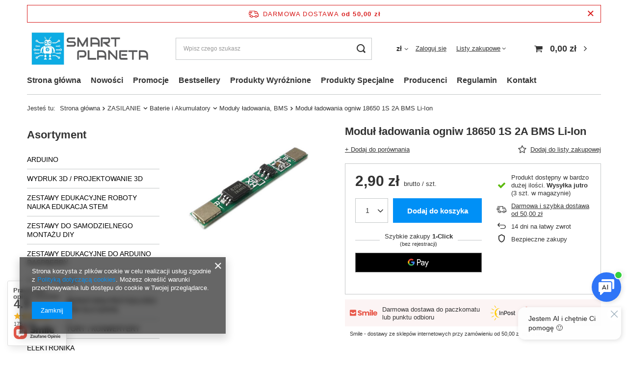

--- FILE ---
content_type: text/html; charset=utf-8
request_url: https://www.smartplaneta.pl/pl/products/modul-ladowania-ogniw-18650-1s-2a-bms-li-ion-6299.html
body_size: 31399
content:
<!DOCTYPE html>
<html lang="pl" class="--freeShipping --vat --gross " ><head><meta name='viewport' content='user-scalable=no, initial-scale = 1.0, maximum-scale = 1.0, width=device-width, viewport-fit=cover'/> <link rel="preload" crossorigin="anonymous" as="font" href="/gfx/standards/fontello.woff?v=2"><meta http-equiv="Content-Type" content="text/html; charset=utf-8"><meta http-equiv="X-UA-Compatible" content="IE=edge"><title>Moduł ładowania ogniw 18650 1S 2A BMS  Li-Ion  | ZASILANIE \ Baterie i Akumulatory \ Moduły ładowania, BMS - Smart Planeta</title><meta name="keywords" content=" "><meta name="description" content="Moduł ładowania ogniw 18650 1S 2A BMS  Li-Ion  | ZASILANIE \ Baterie i Akumulatory \ Moduły ładowania, BMS"><link rel="icon" href="/gfx/pol/favicon.ico"><meta name="theme-color" content="#0090f6"><meta name="msapplication-navbutton-color" content="#0090f6"><meta name="apple-mobile-web-app-status-bar-style" content="#0090f6"><link rel="preload stylesheet" as="style" href="/gfx/pol/style.css.gzip?r=1739970207"><script>var app_shop={urls:{prefix:'data="/gfx/'.replace('data="', '')+'pol/',graphql:'/graphql/v1/'},vars:{priceType:'gross',priceTypeVat:true,productDeliveryTimeAndAvailabilityWithBasket:false,geoipCountryCode:'US',currency:{id:'PLN',symbol:'zł',country:'pl',format:'###,##0.00',beforeValue:false,space:true,decimalSeparator:',',groupingSeparator:' '},language:{id:'pol',symbol:'pl',name:'Polski'},},txt:{priceTypeText:' brutto',},fn:{},fnrun:{},files:[],graphql:{}};const getCookieByName=(name)=>{const value=`; ${document.cookie}`;const parts = value.split(`; ${name}=`);if(parts.length === 2) return parts.pop().split(';').shift();return false;};if(getCookieByName('freeeshipping_clicked')){document.documentElement.classList.remove('--freeShipping');}if(getCookieByName('rabateCode_clicked')){document.documentElement.classList.remove('--rabateCode');}function hideClosedBars(){const closedBarsArray=JSON.parse(localStorage.getItem('closedBars'))||[];if(closedBarsArray.length){const styleElement=document.createElement('style');styleElement.textContent=`${closedBarsArray.map((el)=>`#${el}`).join(',')}{display:none !important;}`;document.head.appendChild(styleElement);}}hideClosedBars();</script><meta name="robots" content="index,follow"><meta name="rating" content="general"><meta name="Author" content="Planet na bazie IdoSell (www.idosell.com/shop).">
<!-- Begin LoginOptions html -->

<style>
#client_new_social .service_item[data-name="service_Apple"]:before, 
#cookie_login_social_more .service_item[data-name="service_Apple"]:before,
.oscop_contact .oscop_login__service[data-service="Apple"]:before {
    display: block;
    height: 2.6rem;
    content: url('/gfx/standards/apple.svg?r=1743165583');
}
.oscop_contact .oscop_login__service[data-service="Apple"]:before {
    height: auto;
    transform: scale(0.8);
}
#client_new_social .service_item[data-name="service_Apple"]:has(img.service_icon):before,
#cookie_login_social_more .service_item[data-name="service_Apple"]:has(img.service_icon):before,
.oscop_contact .oscop_login__service[data-service="Apple"]:has(img.service_icon):before {
    display: none;
}
</style>

<!-- End LoginOptions html -->

<!-- Open Graph -->
<meta property="og:type" content="website"><meta property="og:url" content="https://www.smartplaneta.pl/pl/products/modul-ladowania-ogniw-18650-1s-2a-bms-li-ion-6299.html
"><meta property="og:title" content="Moduł ładowania ogniw 18650 1S 2A BMS  Li-Ion"><meta property="og:site_name" content="Planet"><meta property="og:locale" content="pl_PL"><meta property="og:image" content="https://www.smartplaneta.pl/hpeciai/d1ded7d86c238be3f867e342b200edf0/pol_pl_Modul-ladowania-ogniw-18650-1S-2A-BMS-Li-Ion-6299_1.jpg"><meta property="og:image:width" content="450"><meta property="og:image:height" content="342">
<!-- End Open Graph -->

<link rel="canonical" href="https://www.smartplaneta.pl/pl/products/modul-ladowania-ogniw-18650-1s-2a-bms-li-ion-6299.html" />

<link rel="stylesheet" type="text/css" href="/data/designs/6424265f7dd411.36347746_1/gfx/pol/custom.css.gzip?r=1739970217">
<!-- Begin additional html or js -->


<!--1|1|1-->
<!-- Google Tag Manager -->
<script>(function(w,d,s,l,i){w[l]=w[l]||[];w[l].push({'gtm.start':
new Date().getTime(),event:'gtm.js'});var f=d.getElementsByTagName(s)[0],
j=d.createElement(s),dl=l!='dataLayer'?'&l='+l:'';j.async=true;j.src=
'https://www.googletagmanager.com/gtm.js?id='+i+dl;f.parentNode.insertBefore(j,f);
})(window,document,'script','dataLayer','GTM-TKM746F');</script>
<!-- End Google Tag Manager -->
<!--3|1|1-->
<script type="application/ld+json">
{
	"@context": "http://schema.org",
	"@type": "ElectronicsStore",
	"address": {
		"@type": "PostalAddress",
		"addressLocality": "Pierwoszyno",
		"streetAddress": "Brylantowa 12",
		"postalCode": "81-198",
		"addressRegion": "pomorskie"
	},
	"name": "PLANET AGNIESZKA PLATA",
	"email": "biuro@smartplaneta.pl.",
	"telephone": "666258139",
	"vatID": "5861704627",
	"image": "https://www.smartplaneta.pl/data/gfx/mask/pol/logo_1_big.png"
}
</script>

<!-- End additional html or js -->
                <script>
                if (window.ApplePaySession && window.ApplePaySession.canMakePayments()) {
                    var applePayAvailabilityExpires = new Date();
                    applePayAvailabilityExpires.setTime(applePayAvailabilityExpires.getTime() + 2592000000); //30 days
                    document.cookie = 'applePayAvailability=yes; expires=' + applePayAvailabilityExpires.toUTCString() + '; path=/;secure;'
                    var scriptAppleJs = document.createElement('script');
                    scriptAppleJs.src = "/ajax/js/apple.js?v=3";
                    if (document.readyState === "interactive" || document.readyState === "complete") {
                          document.body.append(scriptAppleJs);
                    } else {
                        document.addEventListener("DOMContentLoaded", () => {
                            document.body.append(scriptAppleJs);
                        });  
                    }
                } else {
                    document.cookie = 'applePayAvailability=no; path=/;secure;'
                }
                </script>
                                <script>
                var listenerFn = function(event) {
                    if (event.origin !== "https://payment.idosell.com")
                        return;
                    
                    var isString = (typeof event.data === 'string' || event.data instanceof String);
                    if (!isString) return;
                    try {
                        var eventData = JSON.parse(event.data);
                    } catch (e) {
                        return;
                    }
                    if (!eventData) { return; }                                            
                    if (eventData.isError) { return; }
                    if (eventData.action != 'isReadyToPay') {return; }
                    
                    if (eventData.result.result && eventData.result.paymentMethodPresent) {
                        var googlePayAvailabilityExpires = new Date();
                        googlePayAvailabilityExpires.setTime(googlePayAvailabilityExpires.getTime() + 2592000000); //30 days
                        document.cookie = 'googlePayAvailability=yes; expires=' + googlePayAvailabilityExpires.toUTCString() + '; path=/;secure;'
                    } else {
                        document.cookie = 'googlePayAvailability=no; path=/;secure;'
                    }                                            
                }     
                if (!window.isAdded)
                {                                        
                    if (window.oldListener != null) {
                         window.removeEventListener('message', window.oldListener);
                    }                        
                    window.addEventListener('message', listenerFn);
                    window.oldListener = listenerFn;                                      
                       
                    const iframe = document.createElement('iframe');
                    iframe.src = "https://payment.idosell.com/assets/html/checkGooglePayAvailability.html?origin=https%3A%2F%2Fwww.smartplaneta.pl";
                    iframe.style.display = 'none';                                            

                    if (document.readyState === "interactive" || document.readyState === "complete") {
                          if (!window.isAdded) {
                              window.isAdded = true;
                              document.body.append(iframe);
                          }
                    } else {
                        document.addEventListener("DOMContentLoaded", () => {
                            if (!window.isAdded) {
                              window.isAdded = true;
                              document.body.append(iframe);
                          }
                        });  
                    }  
                }
                </script>
                <script>let paypalDate = new Date();
                    paypalDate.setTime(paypalDate.getTime() + 86400000);
                    document.cookie = 'payPalAvailability_PLN=-1; expires=' + paypalDate.getTime() + '; path=/; secure';
                </script><script src="/data/gzipFile/expressCheckout.js.gz"></script><script type="text/javascript" src="/expressCheckout/smileCheckout.php?v=3"></script><style>express-checkout:not(:defined){-webkit-appearance:none;background:0 0;display:block !important;outline:0;width:100%;min-height:48px;position:relative}</style><link rel="preload" as="image" href="/hpeciai/90603f36828dee9466d904e2b84f0f03/pol_pm_Modul-ladowania-ogniw-18650-1S-2A-BMS-Li-Ion-6299_1.jpg"><style>
							#photos_slider[data-skeleton] .photos__link:before {
								padding-top: calc(342/450* 100%);
							}
							@media (min-width: 979px) {.photos__slider[data-skeleton] .photos__figure:not(.--nav):first-child .photos__link {
								max-height: 342px;
							}}
						</style></head><body>
        <style id="smile_global_replace_styles">
          .projector_smile.projector_smile,
          .smile_basket.smile_basket {
            visibility: hidden !important;
          }
        </style>
        <style id="smile_global_replace_character_icon">
          .smile_basket__block.--desc,
            .projector_smile__block.--desc {
              padding: 1rem;
              line-height: 1.1rem;
              font-size: 1.1rem;
            }
        
          .modal.--smile .modal__wrapper .modal__content:after,
          #dialog_wrapper.smile_info__dialog:after {
            background: url("/gfx/standards/smile_dialog_package.png?r=1682427675") no-repeat;
            background-size: contain;
            position: absolute;
            bottom: 35px;
          }
        
          .modal.--smile .modal__wrapper .headline,
          #dialog_wrapper.smile_info__dialog .headline {
            font-family: "Arial", "Helvetica", sans-serif, "Arial", sans-serif;
            color: #333;
            display: flex;
            align-items: center;
            justify-content: flex-start;
            font-size: 26px;
            font-weight: 600;
            padding: 10px 0;
            text-decoration: none;
            text-align: left;
            line-height: 36px;
            margin-bottom: 15px;
            text-transform: none;
            letter-spacing: normal;
          }
        
          .modal.--smile .modal__wrapper .headline::after,
          #dialog_wrapper.smile_info__dialog .headline::after {
            display: none;
          }
        
          .modal.--smile .modal__wrapper .smile_info__iai,
          #dialog_wrapper.smile_info__dialog .smile_info__iai {
            margin-top: 2px;
          }
        
          @media (min-width: 575px) {
            .modal.--smile .modal__wrapper .modal__content:after,
            #dialog_wrapper.smile_info__dialog:after {
              width: 192px;
              height: 177px;
            }
        
            .modal.--smile .modal__wrapper .headline,
            #dialog_wrapper.smile_info__dialog .headline {
              line-height: 40px;
              margin-right: 70px;
              font-size: 36px;
            }
          }
        
          @media (min-width: 757px) {
            .modal.--smile .modal__wrapper .modal__content:after,
            #dialog_wrapper.smile_info__dialog:after {
              right: 30px;
            }
          }
        
          .smile_desc__wrapper {
            padding-right: 5px;
          }
        
          .projector_smile .--desc .projector_smile__link,
          .smile_basket .--desc .smile_basket__link {
            display: inline-block;
          }
        </style>
        
        <script>
          document.addEventListener("DOMContentLoaded", () => {
            /**
             * Podmiana styli oraz danych w banerze/modalu Smile
             *
             * @param {object} options literał obiektu z opcjami
             * @param {string} options.smile_headline literał "Kupujesz i dostawę masz gratis!"
             * @param {string} options.smile_delivery literał "dostawy ze sklepów internetowych przy"
             * @param {string} options.smile_delivery_minprice literał "zamówieniu za X zł są za darmo."
             * @param {string} options.smile_delivery_name literał "Darmowa dostawa obejmuje dostarczenie..."
             * @param {Array<{icon: string; name: string;}>} options.smile_delivery_icon tablica obiektów z nazwami i odnośnikami do ikon/grafik kurierów
             * @param {string} options.smile_baner literał "Darmowa dostawa do paczkomatu lub punktu odbioru"
             * @param {string} options.smile_description literał "Smile - dostawy ze sklepów internetowych przy zamówieniu od X zł są za darmo"
             * @param {string} options.smile_idosell_logo_title literał "Smile to usługa IdoSell"
             */
            const GlobalSmileReplaceAddon = (options = {}) => {
              let {
                smile_headline,
                smile_delivery,
                smile_delivery_minprice,
                smile_delivery_name,
                smile_delivery_icon,
                smile_baner,
                smile_description,
                smile_idosell_logo_title,
              } = options;
        
              const idosell_logo = "/gfx/standards/Idosell_logo_black.svg?r=1652092770";
              const smile_logo = "/gfx/standards/smile_logo.svg?r=1652092770";
        
              const projectorSmile = document.querySelector(".projector_smile");
              const basketSmile = document.querySelector(".smile_basket");
              const smileModalWrapper = document.querySelector(".smile_info");
        
              const getCourierIcon = (icon, alt, classList = "smile_info__inpost_logo") =>
                `<img class="${classList}" src="${icon}" alt="${alt}"></img>`;
              const injectHtml = (element, html) => element.insertAdjacentHTML("beforeend", html);
        
              const removeCourierIcons = (elementList) => {
                elementList?.forEach((element) => {
                  element.parentElement.removeChild(element);
                });
              };
        
              const appendCourierIcons = (infoContainer, classList) => {
                smile_delivery_icon?.forEach((el, idx) => {
                  const rendered = getCourierIcon(el.icon, el.name || `Smile Courier ${idx}`, classList);
                  injectHtml(infoContainer, rendered);
                });
              };
        
              const handleCourierIcons = (infoContainer, iconElementList, classList) => {
                if (infoContainer && iconElementList && smile_delivery_icon) {
                  if (Array.isArray(smile_delivery_icon)) {
                    removeCourierIcons(iconElementList);
                    appendCourierIcons(infoContainer, classList);
                  }
                }
              };
        
              // Podmiana wszystkich logo smile
              const replaceAllSmileLogo = () => {
                const logoElementList = document.querySelectorAll(
                  ".projector_smile .projector_smile__logo, .smile_info .smile_info__item.--smile .smile_info__logo, .smile_basket .smile_basket__logo"
                );
                if (logoElementList.length === 0) return;
        
                logoElementList.forEach((logoElement) => {
                  logoElement.setAttribute("src", smile_logo);
                  logoElement.setAttribute("data-src", smile_logo);
                });
              };
        
              const replaceBannerSmile = () => {
                const infoContainer =
                  projectorSmile?.querySelector(".projector_smile__inpost") ||
                  basketSmile?.querySelector(".smile_basket__inpost");
                const textElement =
                  projectorSmile?.querySelector(".projector_smile__inpost .projector_smile__inpost_text") ||
                  basketSmile?.querySelector(".smile_basket__inpost .smile_basket__inpost_text");
                const descriptionElement =
                  projectorSmile?.querySelector(".projector_smile__block.--desc") ||
                  basketSmile?.querySelector(".smile_basket__block.--desc");
                const logoElementList = infoContainer?.querySelectorAll("img");
        
                // Podmiana opisu w bannerze
                if (infoContainer && smile_baner) {
                  textElement.textContent = smile_baner;
                }
        
                // Podmiana opisu pod bannerem
                if (descriptionElement && smile_description) {
                  const link =
                    descriptionElement.querySelector(".projector_smile__link") ||
                    descriptionElement.querySelector(".smile_basket__link");
        
                  if (!link) {
                    descriptionElement.innerHTML = "";
                  }
        
                  descriptionElement.insertAdjacentHTML(
                    "afterbegin",
                    `<span class="smile_desc__wrapper">${smile_description}</span>`
                  );
                }
        
                // Podmiana ikon
                let imageClassList;
                if (projectorSmile) {
                  imageClassList = "projector_smile__inpost_logo";
                } else if (basketSmile) {
                  imageClassList = "smile_basket__inpost_logo";
                }
        
                // Podmiana ikon kurierów
                handleCourierIcons(infoContainer, logoElementList, imageClassList);
              };
        
              const replaceModalSmile = () => {
                const smileInfoContainer = smileModalWrapper?.querySelector(".smile_info__item.--smile .smile_info__sub");
                const infoTextElement = smileInfoContainer?.querySelector(".smile_info__text");
                const infoStrongElement = smileInfoContainer?.querySelector(".smile_info__strong");
                const headlineElement = smileModalWrapper?.querySelector(".headline .headline__name");
                const courierContainer = smileModalWrapper?.querySelector(".smile_info__item.--inpost");
                const textElement = courierContainer?.querySelector(".smile_info__text");
                const iconElementList = courierContainer?.querySelectorAll("img");
                const footerContainer = smileModalWrapper?.querySelector(".smile_info__item.--footer");
                const idosellTitle = footerContainer?.querySelector(".smile_info__iai");
                const imageElement = footerContainer?.querySelector("img");
        
                // Podmiana tytułu modala
                if (headlineElement && smile_headline) {
                  headlineElement.textContent = smile_headline;
                }
        
                // Podmiana tekstu obok logo w modalu
                if (smile_delivery && infoTextElement) {
                  infoTextElement.textContent = smile_delivery;
                }
        
                // Podmiana pogrubionego tekstu obok logo w modalu
                if (smile_delivery_minprice && infoStrongElement) {
                  infoStrongElement.innerHTML = smile_delivery_minprice;
                  // infoStrongElement.textContent = smile_delivery_minprice;
                }
        
                // Podmiana opisu kurierów
                if (smile_delivery_name && textElement) {
                  textElement.textContent = smile_delivery_name;
                }
        
                // Podmiana ikon kurierów
                handleCourierIcons(courierContainer, iconElementList, "smile_info__inpost_logo");
        
                // Podmiana logo IdoSell w stopce
                if (imageElement) {
                  imageElement.setAttribute("src", idosell_logo);
                  imageElement.setAttribute("data-src", idosell_logo);
                }
        
                // Podmiana tekstu IdoSell
                if (idosellTitle && smile_idosell_logo_title) {
                  idosellTitle.textContent = smile_idosell_logo_title;
                }
              };
        
              const removeStyles = () => {
                const replaceStyles = document.querySelectorAll("#smile_global_replace_styles");
                if (replaceStyles.length === 0) return;
        
                replaceStyles.forEach((rStyle) => {
                  rStyle.innerHTML = "";
                  rStyle?.remove?.();
                });
              };
        
              const init = () => {
                replaceAllSmileLogo();
                replaceModalSmile();
                replaceBannerSmile();
        
                removeStyles();
              };
        
              try {
                if (!projectorSmile && !basketSmile && !smileModalWrapper) return;
        
                init();
              } catch (error) {
                console.error("[GlobalSmileReplaceAddon] Error:", error);
              }
            };
        
            // [iai:smile_headline] <- literał "Kupujesz i dostawę masz gratis!"
            // [iai:smile_delivery] <- literał "dostawy ze sklepów internetowych przy"
            // [iai:smile_delivery_minprice] <- literał "zamówieniu za 50 zł są za darmo."
            // [iai:smile_delivery_name] <- literał "Darmowa dostawa obejmuje dostarczenie przesyłki do Paczkomatu InPost lub punktu odbioru Orlen Paczka" bądź "Darmowa dostawa obejmuje dostarczenie przesyłki do punktu odbioru Orlen Paczka" w zależności od tego czy InPost pozostanie w Smile
            // [iai:smile_delivery_icon] <- url do ikon/grafik kurierów (logo InPost i Orlen Paczka lub tylko Orlen Paczka - jak wyżej)
            // [iai:smile_baner] <- literał "Darmowa dostawa do paczkomatu lub punktu odbioru" bądź "Darmowa dostawa do punktu odbioru" w zależności od tego czy InPost pozostanie w Smile
            // [iai:smile_description] <- literał "Smile - dostawy ze sklepów internetowych przy zamówieniu od 50 zł są za darmo"
            // [iai:smile_idosell_logo_title] <- literał "Smile to usługa IdoSell"
        
            // Wywołanie GlobalSmileReplaceAddon
            // Do przekazania obiekt z właściwościami:
            // smile_headline
            // smile_delivery
            // smile_delivery_minprice
            // smile_delivery_name
            // smile_delivery_icon
            // smile_baner
            // smile_description
            // smile_idosell_logo_title
        
            try {
              GlobalSmileReplaceAddon({
                smile_headline: "Kupujesz i dostawę masz gratis!",
                smile_delivery: "dostawy ze sklepów internetowych przy",
                smile_delivery_minprice: "zamówieniu za 50,00 zł są za darmo.",
                smile_delivery_name:
                  "Darmowa dostawa obejmuje dostarczenie przesyłki do Paczkomatu InPost lub punktu odbioru Orlen Paczka",
                smile_delivery_icon: [{ name: "InPost", icon: "/panel/gfx/mainInPostLogo.svg" },{ name: "Orlen Paczka", icon: "/panel/gfx/deliveries/paczkaOrlen.svg" },],
                smile_baner: "Darmowa dostawa do paczkomatu lub punktu odbioru",
                smile_description: "Smile - dostawy ze sklepów internetowych przy zamówieniu od 50,00 zł są za darmo",
                smile_idosell_logo_title: "Smile to usługa",
              });
            } catch (error) {
              console.error("[GlobalSmileReplaceAddon] DOMContentLoaded_Error:", error);
            }
          },
            false
          );
        </script>
        
<!-- Begin additional html or js -->


<!--2|1|1-->
<!-- Google Tag Manager (noscript) -->
<noscript><iframe src="https://www.googletagmanager.com/ns.html?id=GTM-TKM746F"
height="0" width="0" style="display:none;visibility:hidden"></iframe></noscript>
<!-- End Google Tag Manager (noscript) -->

<!-- End additional html or js -->
<div id="container" class="projector_page container max-width-1200"><header class=" commercial_banner"><script class="ajaxLoad">app_shop.vars.vat_registered="true";app_shop.vars.currency_format="###,##0.00";app_shop.vars.currency_before_value=false;app_shop.vars.currency_space=true;app_shop.vars.symbol="zł";app_shop.vars.id="PLN";app_shop.vars.baseurl="http://www.smartplaneta.pl/";app_shop.vars.sslurl="https://www.smartplaneta.pl/";app_shop.vars.curr_url="%2Fpl%2Fproducts%2Fmodul-ladowania-ogniw-18650-1s-2a-bms-li-ion-6299.html";var currency_decimal_separator=',';var currency_grouping_separator=' ';app_shop.vars.blacklist_extension=["exe","com","swf","js","php"];app_shop.vars.blacklist_mime=["application/javascript","application/octet-stream","message/http","text/javascript","application/x-deb","application/x-javascript","application/x-shockwave-flash","application/x-msdownload"];app_shop.urls.contact="/pl/contact.html";</script><div id="viewType" style="display:none"></div><div id="freeShipping" class="freeShipping"><span class="freeShipping__info">Darmowa dostawa</span><strong class="freeShipping__val">
				od 
				50,00 zł</strong><a href="" class="freeShipping__close"></a></div><div id="logo" class="d-flex align-items-center"><a href="/" target="_self"><img src="/data/gfx/mask/pol/logo_1_big.jpg" alt="Sprzęt elektroniczny - Smart Planeta" width="1500" height="500"></a></div><form action="https://www.smartplaneta.pl/pl/search.html" method="get" id="menu_search" class="menu_search"><a href="#showSearchForm" class="menu_search__mobile"></a><div class="menu_search__block"><div class="menu_search__item --input"><input class="menu_search__input" type="text" name="text" autocomplete="off" placeholder="Wpisz czego szukasz"><button class="menu_search__submit" type="submit"></button></div><div class="menu_search__item --results search_result"></div></div></form><div id="menu_settings" class="align-items-center justify-content-center justify-content-lg-end"><div class="open_trigger"><span class="d-none d-md-inline-block flag_txt">zł</span><div class="menu_settings_wrapper d-md-none"><div class="menu_settings_inline"><div class="menu_settings_header">
								Język i waluta: 
							</div><div class="menu_settings_content"><span class="menu_settings_flag flag flag_pol"></span><strong class="menu_settings_value"><span class="menu_settings_language">pl</span><span> | </span><span class="menu_settings_currency">zł</span></strong></div></div><div class="menu_settings_inline"><div class="menu_settings_header">
								Dostawa do: 
							</div><div class="menu_settings_content"><strong class="menu_settings_value">Polska</strong></div></div></div><i class="icon-angle-down d-none d-md-inline-block"></i></div><form action="https://www.smartplaneta.pl/pl/settings.html" method="post"><ul><li><div class="form-group"><label for="menu_settings_curr">Waluta</label><div class="select-after"><select class="form-control" name="curr" id="menu_settings_curr"><option value="PLN" selected>zł</option><option value="EUR">€ (1 zł = 0.237€)
															</option><option value="CZK">Kč (1 zł = 5.7571Kč)
															</option><option value="HUF">Ft (1 zł = 0.9147Ft)
															</option></select></div></div></li><li class="buttons"><button class="btn --solid --large" type="submit">
								Zastosuj zmiany
							</button></li></ul></form><div id="menu_additional"><a class="account_link" href="https://www.smartplaneta.pl/pl/login.html">Zaloguj się</a><div class="shopping_list_top" data-empty="true"><a href="https://www.smartplaneta.pl/pl/shoppinglist" class="wishlist_link slt_link">Listy zakupowe</a><div class="slt_lists"><ul class="slt_lists__nav"><li class="slt_lists__nav_item" data-list_skeleton="true" data-list_id="true" data-shared="true"><a class="slt_lists__nav_link" data-list_href="true"><span class="slt_lists__nav_name" data-list_name="true"></span><span class="slt_lists__count" data-list_count="true">0</span></a></li></ul><span class="slt_lists__empty">Dodaj do nich produkty, które lubisz i chcesz kupić później.</span></div></div></div></div><div class="shopping_list_top_mobile d-none" data-empty="true"><a href="https://www.smartplaneta.pl/pl/shoppinglist" class="sltm_link"></a></div><div class="sl_choose sl_dialog"><div class="sl_choose__wrapper sl_dialog__wrapper"><div class="sl_choose__item --top sl_dialog_close mb-2"><strong class="sl_choose__label">Zapisz na liście zakupowej</strong></div><div class="sl_choose__item --lists" data-empty="true"><div class="sl_choose__list f-group --radio m-0 d-md-flex align-items-md-center justify-content-md-between" data-list_skeleton="true" data-list_id="true" data-shared="true"><input type="radio" name="add" class="sl_choose__input f-control" id="slChooseRadioSelect" data-list_position="true"><label for="slChooseRadioSelect" class="sl_choose__group_label f-label py-4" data-list_position="true"><span class="sl_choose__sub d-flex align-items-center"><span class="sl_choose__name" data-list_name="true"></span><span class="sl_choose__count" data-list_count="true">0</span></span></label><button type="button" class="sl_choose__button --desktop btn --solid">Zapisz</button></div></div><div class="sl_choose__item --create sl_create mt-4"><a href="#new" class="sl_create__link  align-items-center">Stwórz nową listę zakupową</a><form class="sl_create__form align-items-center"><div class="sl_create__group f-group --small mb-0"><input type="text" class="sl_create__input f-control" required="required"><label class="sl_create__label f-label">Nazwa nowej listy</label></div><button type="submit" class="sl_create__button btn --solid ml-2 ml-md-3">Utwórz listę</button></form></div><div class="sl_choose__item --mobile mt-4 d-flex justify-content-center d-md-none"><button class="sl_choose__button --mobile btn --solid --large">Zapisz</button></div></div></div><div id="menu_basket" class="topBasket"><a class="topBasket__sub" href="/basketedit.php"><span class="badge badge-info"></span><strong class="topBasket__price" style="display: none;">0,00 zł</strong></a><div class="topBasket__details --products" style="display: none;"><div class="topBasket__block --labels"><label class="topBasket__item --name">Produkt</label><label class="topBasket__item --sum">Ilość</label><label class="topBasket__item --prices">Cena</label></div><div class="topBasket__block --products"></div><div class="topBasket__block --oneclick topBasket_oneclick" data-lang="pol"><div class="topBasket_oneclick__label"><span class="topBasket_oneclick__text --fast">Szybkie zakupy <strong>1-Click</strong></span><span class="topBasket_oneclick__text --registration"> (bez rejestracji)</span></div><div class="topBasket_oneclick__items"><span class="topBasket_oneclick__item --googlePay" title="Google Pay"><img class="topBasket_oneclick__icon" src="/panel/gfx/payment_forms/237.png" alt="Google Pay"></span></div></div></div><div class="topBasket__details --shipping" style="display: none;"><span class="topBasket__name">Koszt dostawy od</span><span id="shipppingCost"></span></div><script>
						app_shop.vars.cache_html = true;
					</script></div><nav id="menu_categories3" class="wide"><button type="button" class="navbar-toggler"><i class="icon-reorder"></i></button><div class="navbar-collapse" id="menu_navbar3"><ul class="navbar-nav mx-md-n2"><li class="nav-item"><a  href="/" target="_self" title="Strona główna" class="nav-link" >Strona główna</a></li><li class="nav-item"><a  href="/search.php?newproducts=y" target="_self" title="Nowości" class="nav-link" >Nowości</a></li><li class="nav-item"><a  href="/search.php?promo=y" target="_self" title="Promocje" class="nav-link" >Promocje</a></li><li class="nav-item"><a  href="/search.php?bestseller=y" target="_self" title="Bestsellery" class="nav-link" >Bestsellery</a></li><li class="nav-item"><a  href="/search.php?distinguished=y" target="_self" title="Produkty Wyróżnione" class="nav-link" >Produkty Wyróżnione</a></li><li class="nav-item"><a  href="/search.php?special=y" target="_self" title="Produkty Specjalne" class="nav-link" >Produkty Specjalne</a></li><li class="nav-item"><a  href="/producers.php" target="_self" title="Producenci" class="nav-link" >Producenci</a></li><li class="nav-item"><a  href="https://www.smartplaneta.pl/pl/terms.html" target="_self" title="Regulamin" class="nav-link" >Regulamin</a></li><li class="nav-item"><a  href="/contact.php" target="_self" title="Kontakt" class="nav-link" >Kontakt</a></li></ul></div></nav><div id="breadcrumbs" class="breadcrumbs"><div class="back_button"><button id="back_button"><i class="icon-angle-left"></i> Wstecz</button></div><div class="list_wrapper"><ol><li><span>Jesteś tu:  </span></li><li class="bc-main"><span><a href="/">Strona główna</a></span></li><li class="category bc-item-1 --more"><a class="category" href="/pl/menu/zasilanie-186.html">ZASILANIE</a><ul class="breadcrumbs__sub"><li class="breadcrumbs__item"><a class="breadcrumbs__link --link" href="/pl/menu/przetwornice-dc-dc-187.html">Przetwornice DC/DC</a></li><li class="breadcrumbs__item"><a class="breadcrumbs__link --link" href="/pl/menu/zasilacze-188.html">Zasilacze</a></li><li class="breadcrumbs__item"><a class="breadcrumbs__link --link" href="/pl/menu/baterie-i-akumulatory-189.html">Baterie i Akumulatory</a></li><li class="breadcrumbs__item"><a class="breadcrumbs__link --link" href="/pl/menu/akcesoria-190.html">Akcesoria</a></li><li class="breadcrumbs__item"><a class="breadcrumbs__link --link" href="/pl/menu/regulatory-napiecia-230.html">Regulatory napięcia</a></li></ul></li><li class="category bc-item-2 --more"><a class="category" href="/pl/menu/baterie-i-akumulatory-189.html">Baterie i Akumulatory</a><ul class="breadcrumbs__sub"><li class="breadcrumbs__item"><a class="breadcrumbs__link --link" href="/pl/menu/baterie-262.html">Baterie</a></li><li class="breadcrumbs__item"><a class="breadcrumbs__link --link" href="/pl/menu/ogniwa-sloneczne-223.html">Ogniwa słoneczne</a></li><li class="breadcrumbs__item"><a class="breadcrumbs__link --link" href="/pl/menu/pakietowanie-akumulatorow-264.html">Pakietowanie akumulatorów</a></li><li class="breadcrumbs__item"><a class="breadcrumbs__link --link" href="/pl/menu/moduly-ladowania-bms-328.html">Moduły ładowania, BMS</a></li><li class="breadcrumbs__item"><a class="breadcrumbs__link --link" href="/pl/menu/akumulatory-li-ion-329.html">Akumulatory Li-Ion</a></li><li class="breadcrumbs__item"><a class="breadcrumbs__link --link" href="/pl/menu/ladowarki-330.html">Ładowarki</a></li></ul></li><li class="category bc-item-3 bc-active"><a class="category" href="/pl/menu/moduly-ladowania-bms-328.html">Moduły ładowania, BMS</a></li><li class="bc-active bc-product-name"><span>Moduł ładowania ogniw 18650 1S 2A BMS  Li-Ion</span></li></ol></div></div></header><div id="layout" class="row clearfix"><aside class="col-md-3 col-xl-2"><section class="shopping_list_menu"><div class="shopping_list_menu__block --lists slm_lists" data-empty="true"><span class="slm_lists__label">Listy zakupowe</span><ul class="slm_lists__nav"><li class="slm_lists__nav_item" data-list_skeleton="true" data-list_id="true" data-shared="true"><a class="slm_lists__nav_link" data-list_href="true"><span class="slm_lists__nav_name" data-list_name="true"></span><span class="slm_lists__count" data-list_count="true">0</span></a></li><li class="slm_lists__nav_header"><span class="slm_lists__label">Listy zakupowe</span></li></ul><a href="#manage" class="slm_lists__manage d-none align-items-center d-md-flex">Zarządzaj listami</a></div><div class="shopping_list_menu__block --bought slm_bought"><a class="slm_bought__link d-flex" href="https://www.smartplaneta.pl/pl/products-bought.html">
						Lista dotychczas zamówionych produktów
					</a></div><div class="shopping_list_menu__block --info slm_info"><strong class="slm_info__label d-block mb-3">Jak działa lista zakupowa?</strong><ul class="slm_info__list"><li class="slm_info__list_item d-flex mb-3">
							Po zalogowaniu możesz umieścić i przechowywać na liście zakupowej dowolną liczbę produktów nieskończenie długo.
						</li><li class="slm_info__list_item d-flex mb-3">
							Dodanie produktu do listy zakupowej nie oznacza automatycznie jego rezerwacji.
						</li><li class="slm_info__list_item d-flex mb-3">
							Dla niezalogowanych klientów lista zakupowa przechowywana jest do momentu wygaśnięcia sesji (około 24h).
						</li></ul></div></section><div id="mobileCategories" class="mobileCategories"><div class="mobileCategories__item --menu"><a class="mobileCategories__link --active" href="#" data-ids="#menu_search,.shopping_list_menu,#menu_search,#menu_navbar,#menu_navbar3, #menu_blog">
                            Menu
                        </a></div><div class="mobileCategories__item --account"><a class="mobileCategories__link" href="#" data-ids="#menu_contact,#login_menu_block">
                            Konto
                        </a></div><div class="mobileCategories__item --settings"><a class="mobileCategories__link" href="#" data-ids="#menu_settings">
                                Ustawienia
                            </a></div></div><div class="setMobileGrid" data-item="#menu_navbar"></div><div class="setMobileGrid" data-item="#menu_navbar3" data-ismenu1="true"></div><div class="setMobileGrid" data-item="#menu_blog"></div><div class="login_menu_block d-lg-none" id="login_menu_block"><a class="sign_in_link" href="/login.php" title=""><i class="icon-user"></i><span>Zaloguj się</span></a><a class="registration_link" href="/client-new.php?register" title=""><i class="icon-lock"></i><span>Zarejestruj się</span></a><a class="order_status_link" href="/order-open.php" title=""><i class="icon-globe"></i><span>Sprawdź status zamówienia</span></a></div><div class="setMobileGrid" data-item="#menu_contact"></div><div class="setMobileGrid" data-item="#menu_settings"></div><nav id="menu_categories" class="col-md-12 px-0"><h2 class="big_label"><a href="/categories.php" title="Kliknij, by zobaczyć wszystkie kategorie">Asortyment</a></h2><button type="button" class="navbar-toggler"><i class="icon-reorder"></i></button><div class="navbar-collapse" id="menu_navbar"><ul class="navbar-nav"><li class="nav-item"><a  href="/pl/menu/arduino-164.html" target="_self" title="ARDUINO" class="nav-link noevent" >ARDUINO</a><ul class="navbar-subnav"><li class="nav-item"><a class="nav-link" href="/pl/menu/arduino-moduly-glowne-167.html" data-noevent="nav-link nav-gfx" target="_self">Arduino moduły główne </a></li><li class="nav-item"><a class="nav-link" href="/pl/menu/moduly-zgodne-z-arduino-324.html" target="_self">Moduły zgodne z Arduino</a></li><li class="nav-item"><a class="nav-link" href="/pl/menu/zestawy-startowe-dla-arduino-325.html" target="_self">Zestawy startowe dla Arduino</a></li><li class="nav-item"><a class="nav-link" href="/pl/menu/akcesoria-i-zasilanie-do-arduino-170.html" target="_self">Akcesoria i zasilanie do Arduino</a><ul class="navbar-subsubnav"><li class="nav-item"><a class="nav-link" href="/pl/menu/moduly-rozszezenia-385.html" target="_self">Moduły, rozszeżenia</a></li><li class="nav-item"><a class="nav-link" href="/pl/menu/zasilanie-386.html" target="_self">Zasilanie</a></li><li class="nav-item"><a class="nav-link" href="/pl/menu/komunikacja-bezprzewodowa-387.html" target="_self">Komunikacja bezprzewodowa</a></li><li class="nav-item"><a class="nav-link" href="/pl/menu/przewody-kable-zworki-388.html" target="_self">Przewody, kable, zworki</a></li><li class="nav-item"><a class="nav-link" href="/pl/menu/przekazniki-389.html" target="_self">Przekaźniki</a></li></ul></li><li class="nav-item"><a class="nav-link" href="/pl/menu/czujniki-do-arduino-171.html" target="_self">Czujniki do Arduino</a></li></ul></li><li class="nav-item"><a  href="/pl/menu/wydruk-3d-projektowanie-3d-371.html" target="_self" title="WYDRUK 3D / PROJEKTOWANIE 3D" class="nav-link" >WYDRUK 3D / PROJEKTOWANIE 3D</a></li><li class="nav-item"><a  href="/pl/menu/zestawy-edukacyjne-roboty-nauka-edukacja-stem-326.html" target="_self" title="ZESTAWY EDUKACYJNE ROBOTY NAUKA EDUKACJA STEM " class="nav-link noevent" >ZESTAWY EDUKACYJNE ROBOTY NAUKA EDUKACJA STEM </a><ul class="navbar-subnav"><li class="nav-item"><a class="nav-link" href="/pl/menu/zestawy-edukacyjne-acebott-roboty-369.html" target="_self">Zestawy edukacyjne ACEBOTT, ROBOTY</a></li><li class="nav-item"><a class="nav-link" href="/pl/menu/zabawki-do-samodzielnego-montazu-diy-370.html" target="_self">Zabawki do samodzielnego montażu DIY</a></li></ul></li><li class="nav-item"><a  href="/pl/menu/zestawy-do-samodzielnego-montazu-diy-291.html" target="_self" title="ZESTAWY DO SAMODZIELNEGO MONTAŻU DIY" class="nav-link" >ZESTAWY DO SAMODZIELNEGO MONTAŻU DIY</a></li><li class="nav-item"><a  href="/pl/menu/zestawy-edukacyjne-do-arduino-raspberry-294.html" target="_self" title="ZESTAWY EDUKACYJNE DO ARDUINO RASPBERRY" class="nav-link" >ZESTAWY EDUKACYJNE DO ARDUINO RASPBERRY</a></li><li class="nav-item"><a  href="/pl/menu/raspberry-pi-165.html" target="_self" title="RASPBERRY PI" class="nav-link" >RASPBERRY PI</a></li><li class="nav-item"><a  href="/pl/menu/szkola-i-laboratoria-przyszlosci-zestawy-stem-dla-szkol-238.html" target="_self" title="SZKOŁA I LABORATORIA PRZYSZŁOŚCI ZESTAWY STEM DLA SZKÓŁ" class="nav-link noevent" >SZKOŁA I LABORATORIA PRZYSZŁOŚCI ZESTAWY STEM DLA SZKÓŁ</a><ul class="navbar-subnav"><li class="nav-item"><a class="nav-link" href="/pl/menu/wyposazenie-podstawowe-zestawy-mikrokontrolery-czujniki-239.html" target="_self">WYPOSAŻENIE PODSTAWOWE - ZESTAWY MIKROKONTROLERY CZUJNIKI</a></li><li class="nav-item"><a class="nav-link" href="/pl/menu/narzedzia-materialy-eksploatacyjne-240.html" target="_self">NARZĘDZIA MATERIAŁY EKSPLOATACYJNE</a></li><li class="nav-item"><a class="nav-link" href="/pl/menu/robotyka-241.html" target="_self">ROBOTYKA</a></li></ul></li><li class="nav-item"><a  href="/pl/menu/programatory-i-konwertery-366.html" target="_self" title="PROGRAMATORY I KONWERTERY" class="nav-link" >PROGRAMATORY I KONWERTERY</a></li><li class="nav-item"><a  href="/pl/menu/elektronika-166.html" target="_self" title="ELEKTRONIKA" class="nav-link" >ELEKTRONIKA</a><ul class="navbar-subnav"><li class="nav-item"><a class="nav-link" href="/pl/menu/dzwiek-i-akustyka-173.html" target="_self">Dźwięk i Akustyka</a><ul class="navbar-subsubnav"><li class="nav-item"><a class="nav-link" href="/pl/menu/sygnalizatory-226.html" target="_self">Sygnalizatory</a></li><li class="nav-item"><a class="nav-link" href="/pl/menu/glosniki-227.html" target="_self">Głosniki</a></li><li class="nav-item"><a class="nav-link" href="/pl/menu/wzmacniacze-i-odtwarzacze-mp3-waw-373.html" target="_self">Wzmacniacze i odtwarzacze MP3 / WAW</a></li></ul></li><li class="nav-item"><a class="nav-link" href="/pl/menu/przekazniki-175.html" target="_self">Przekaźniki</a></li><li class="nav-item"><a class="nav-link" href="/pl/menu/wyswietlacze-177.html" target="_self">Wyświetlacze</a><ul class="navbar-subsubnav"><li class="nav-item"><a class="nav-link" href="/pl/menu/lcd-197.html" target="_self">LCD</a></li><li class="nav-item"><a class="nav-link" href="/pl/menu/led-198.html" target="_self">LED</a></li><li class="nav-item"><a class="nav-link" href="/pl/menu/oled-204.html" target="_self">OLED</a></li></ul></li><li class="nav-item"><a class="nav-link" href="/pl/menu/elementy-pasywne-178.html" data-noevent="nav-link nav-gfx" target="_self">Elementy pasywne</a><ul class="navbar-subsubnav"><li class="nav-item"><a class="nav-link" href="/pl/menu/kondensatory-217.html" target="_self">Kondensatory</a></li><li class="nav-item"><a class="nav-link" href="/pl/menu/rezystory-przewlekane-327.html" target="_self">Rezystory przewlekane</a></li><li class="nav-item"><a class="nav-link" href="/pl/menu/rezystory-drutowe-z-radiatorem-aluminiowym-218.html" target="_self">Rezystory drutowe z radiatorem aluminiowym</a></li><li class="nav-item"><a class="nav-link" href="/pl/menu/diody-260.html" target="_self">Diody</a></li><li class="nav-item"><a class="nav-link" href="/pl/menu/rezonatory-kwarce-219.html" target="_self">Rezonatory, kwarce</a></li><li class="nav-item"><a class="nav-link" href="/pl/menu/potencjometry-220.html" target="_self">Potencjometry</a></li><li class="nav-item"><a class="nav-link" href="/pl/menu/enkodery-290.html" target="_self">Enkodery</a></li><li class="nav-item"><a class="nav-link" href="/pl/menu/bezpieczniki-331.html" target="_self">Bezpieczniki</a></li><li class="nav-item"><a class="nav-link" href="/pl/menu/rezystory-smd-333.html" target="_self">Rezystory SMD</a></li><li class="nav-item"><a class="nav-link" href="/pl/menu/tranzystory-335.html" target="_self">Tranzystory</a></li></ul></li><li class="nav-item"><a class="nav-link" href="/pl/menu/zlacza-180.html" data-noevent="nav-link nav-gfx" target="_self">Złącza</a><ul class="navbar-subsubnav"><li class="nav-item"><a class="nav-link" href="/pl/menu/zlacza-sygnalowe-364.html" target="_self">Złącza sygnałowe</a></li><li class="nav-item"><a class="nav-link" href="/pl/menu/zlacza-hermetyczne-365.html" target="_self">Złącza hermetyczne</a></li></ul></li><li class="nav-item"><a class="nav-link" href="/pl/menu/adaptery-i-przejsciowki-195.html" target="_self">Adaptery i przejściówki</a></li><li class="nav-item"><a class="nav-link" href="/pl/menu/przewody-kable-zworki-196.html" target="_self">Przewody, kable, zworki</a></li><li class="nav-item"><a class="nav-link" href="/pl/menu/czesci-elektroniczne-285.html" target="_self">Części elektroniczne</a></li><li class="nav-item"><a class="nav-link" href="/pl/menu/akcesoria-205.html" target="_self">Akcesoria</a></li><li class="nav-item"><a class="nav-link" href="/pl/menu/sterowniki-303.html" target="_self">Sterowniki</a></li><li class="nav-item"><a class="nav-link" href="/pl/menu/dryty-nawojowe-314.html" target="_self">Dryty nawojowe</a></li><li class="nav-item"><a class="nav-link" href="/pl/menu/przelaczniki-przyciski-tact-switch-317.html" target="_self">Przełączniki, przyciski, tact switch</a></li><li class="nav-item"><a class="nav-link" href="/pl/menu/wtyki-i-gniazda-zasilajace-332.html" data-noevent="nav-link nav-gfx" target="_self">Wtyki i gniazda zasilające</a></li><li class="nav-item"><a class="nav-link" href="/pl/menu/mostki-prostownicze-375.html" target="_self">Mostki prostownicze</a></li></ul></li><li class="nav-item"><a  href="/pl/menu/czujniki-286.html" target="_self" title="CZUJNIKI" class="nav-link" >CZUJNIKI</a><ul class="navbar-subnav"><li class="nav-item"><a class="nav-link" href="/pl/menu/czujniki-indukcyjne-213.html" target="_self">Czujniki indukcyjne</a></li><li class="nav-item"><a class="nav-link" href="/pl/menu/czujniki-i-sondy-pomiarowe-287.html" target="_self">Czujniki i sondy pomiarowe</a></li><li class="nav-item"><a class="nav-link" href="/pl/menu/czujniki-magnetyczne-212.html" target="_self">Czujniki magnetyczne</a></li><li class="nav-item"><a class="nav-link" href="/pl/menu/czujniki-optyczne-215.html" target="_self">Czujniki optyczne</a></li><li class="nav-item"><a class="nav-link" href="/pl/menu/czujniki-poziomu-wody-210.html" target="_self">Czujniki poziomu wody</a></li><li class="nav-item"><a class="nav-link" href="/pl/menu/czujniki-temperatury-289.html" target="_self">Czujniki temperatury</a></li><li class="nav-item"><a class="nav-link" href="/pl/menu/czujniki-nacisku-374.html" target="_self">Czujniki nacisku</a></li></ul></li><li class="nav-item"><a  href="/pl/menu/urzadzenia-pomiarowe-296.html" target="_self" title="URZĄDZENIA POMIAROWE" class="nav-link" >URZĄDZENIA POMIAROWE</a><ul class="navbar-subnav"><li class="nav-item"><a class="nav-link" href="/pl/menu/mierniki-uniwersalne-297.html" target="_self">Mierniki uniwersalne</a></li><li class="nav-item"><a class="nav-link" href="/pl/menu/woltomierze-298.html" target="_self">Woltomierze</a></li><li class="nav-item"><a class="nav-link" href="/pl/menu/amperomierze-299.html" target="_self">Amperomierze</a></li><li class="nav-item"><a class="nav-link" href="/pl/menu/pomiar-temperatury-304.html" target="_self">Pomiar temperatury</a></li><li class="nav-item"><a class="nav-link" href="/pl/menu/akcesoria-pomiarowe-300.html" target="_self">Akcesoria pomiarowe</a></li><li class="nav-item"><a class="nav-link" href="/pl/menu/wagi-301.html" target="_self">Wagi</a></li><li class="nav-item"><a class="nav-link" href="/pl/menu/mierniki-pozostale-302.html" target="_self">Mierniki pozostałe</a></li></ul></li><li class="nav-item"><a  href="/pl/menu/uklady-scalone-229.html" target="_self" title="UKŁADY SCALONE" class="nav-link" >UKŁADY SCALONE</a><ul class="navbar-subnav"><li class="nav-item"><a class="nav-link" href="/pl/menu/cyfrowe-254.html" target="_self">Cyfrowe</a></li><li class="nav-item"><a class="nav-link" href="/pl/menu/mikrokontrolery-253.html" target="_self">Mikrokontrolery</a></li><li class="nav-item"><a class="nav-link" href="/pl/menu/uklady-do-zegarow-timerow-257.html" target="_self">Układy do zegarów, timerów</a></li><li class="nav-item"><a class="nav-link" href="/pl/menu/wzmacniacze-operacyjne-258.html" target="_self">Wzmacniacze operacyjne</a></li><li class="nav-item"><a class="nav-link" href="/pl/menu/podstawki-pod-uklady-scalone-259.html" target="_self">Podstawki pod układy scalone</a></li><li class="nav-item"><a class="nav-link" href="/pl/menu/stabilizatory-318.html" target="_self">Stabilizatory</a></li></ul></li><li class="nav-item"><a  href="/pl/menu/optoelektronika-181.html" target="_self" title="OPTOELEKTRONIKA" class="nav-link" >OPTOELEKTRONIKA</a><ul class="navbar-subnav"><li class="nav-item"><a class="nav-link" href="/pl/menu/diody-183.html" target="_self">Diody</a><ul class="navbar-subsubnav"><li class="nav-item"><a class="nav-link" href="/pl/menu/diody-led-382.html" target="_self">Diody LED</a></li><li class="nav-item"><a class="nav-link" href="/pl/menu/power-led-381.html" target="_self">Power LED</a></li><li class="nav-item"><a class="nav-link" href="/pl/menu/diody-laserowe-lasery-383.html" target="_self">Diody laserowe, lasery</a></li></ul></li><li class="nav-item"><a class="nav-link" href="/pl/menu/zrodla-swiatla-184.html" target="_self">Żródła światła</a><ul class="navbar-subsubnav"><li class="nav-item"><a class="nav-link" href="/pl/menu/zarowki-377.html" target="_self">Żarówki</a></li><li class="nav-item"><a class="nav-link" href="/pl/menu/moduly-swietlne-378.html" target="_self">Moduły świetlne</a></li><li class="nav-item"><a class="nav-link" href="/pl/menu/aksecoria-gniazda-oprawki-379.html" target="_self">Aksecoria, gniazda, oprawki</a></li></ul></li><li class="nav-item"><a class="nav-link" href="/pl/menu/tasmy-led-280.html" target="_self">Taśmy LED</a></li><li class="nav-item"><a class="nav-link" href="/pl/menu/lancuchy-led-384.html" target="_self">Łańcuchy LED</a></li><li class="nav-item"><a class="nav-link" href="/pl/menu/kontrolki-led-185.html" target="_self">Kontrolki LED</a></li><li class="nav-item"><a class="nav-link" href="/pl/menu/sygnalizatory-swietlne-390.html" target="_self">Sygnalizatory świetlne</a></li><li class="nav-item"><a class="nav-link" href="/pl/menu/fotorezystory-334.html" target="_self">Fotorezystory</a></li><li class="nav-item"><a class="nav-link" href="/pl/menu/akcesoria-do-led-376.html" target="_self">Akcesoria do LED</a></li></ul></li><li class="nav-item active"><a  href="/pl/menu/zasilanie-186.html" target="_self" title="ZASILANIE" class="nav-link active" >ZASILANIE</a><ul class="navbar-subnav"><li class="nav-item"><a class="nav-link" href="/pl/menu/przetwornice-dc-dc-187.html" target="_self">Przetwornice DC/DC</a></li><li class="nav-item"><a class="nav-link" href="/pl/menu/zasilacze-188.html" target="_self">Zasilacze</a></li><li class="nav-item active"><a class="nav-link active" href="/pl/menu/baterie-i-akumulatory-189.html" target="_self">Baterie i Akumulatory</a><ul class="navbar-subsubnav"><li class="nav-item"><a class="nav-link" href="/pl/menu/baterie-262.html" target="_self">Baterie</a></li><li class="nav-item"><a class="nav-link" href="/pl/menu/ogniwa-sloneczne-223.html" target="_self">Ogniwa słoneczne</a></li><li class="nav-item"><a class="nav-link" href="/pl/menu/pakietowanie-akumulatorow-264.html" target="_self">Pakietowanie akumulatorów</a></li><li class="nav-item active"><a class="nav-link active" href="/pl/menu/moduly-ladowania-bms-328.html" target="_self">Moduły ładowania, BMS</a></li><li class="nav-item"><a class="nav-link" href="/pl/menu/akumulatory-li-ion-329.html" target="_self">Akumulatory Li-Ion</a></li><li class="nav-item"><a class="nav-link" href="/pl/menu/ladowarki-330.html" target="_self">Ładowarki</a></li></ul></li><li class="nav-item"><a class="nav-link" href="/pl/menu/akcesoria-190.html" target="_self">Akcesoria</a></li><li class="nav-item"><a class="nav-link" href="/pl/menu/regulatory-napiecia-230.html" target="_self">Regulatory napięcia</a></li></ul></li><li class="nav-item"><a  href="/pl/menu/wentylatory-222.html" target="_self" title="WENTYLATORY" class="nav-link" >WENTYLATORY</a></li><li class="nav-item"><a  href="/pl/menu/obudowy-228.html" target="_self" title="OBUDOWY" class="nav-link" >OBUDOWY</a></li><li class="nav-item"><a  href="/pl/menu/automatyka-i-mechanika-201.html" target="_self" title="AUTOMATYKA I MECHANIKA" class="nav-link" >AUTOMATYKA I MECHANIKA</a><ul class="navbar-subnav"><li class="nav-item"><a class="nav-link" href="/pl/menu/silniki-206.html" target="_self">Silniki</a><ul class="navbar-subsubnav"><li class="nav-item"><a class="nav-link" href="/pl/menu/silniki-krokowe-244.html" target="_self">Silniki krokowe</a></li><li class="nav-item"><a class="nav-link" href="/pl/menu/sterowniki-silnikow-207.html" target="_self">Sterowniki silników</a></li><li class="nav-item"><a class="nav-link" href="/pl/menu/silniczki-z-przekladnia-246.html" target="_self">Silniczki z przekładnią</a></li><li class="nav-item"><a class="nav-link" href="/pl/menu/silniczki-bez-przekladni-247.html" target="_self">Silniczki bez przekładni</a></li><li class="nav-item"><a class="nav-link" href="/pl/menu/paski-napedowe-234.html" target="_self">Paski napędowe</a></li><li class="nav-item"><a class="nav-link" href="/pl/menu/mocowania-i-akcesoria-250.html" target="_self">Mocowania i akcesoria</a></li><li class="nav-item"><a class="nav-link" href="/pl/menu/serwomechanizmy-serwa-modelarskie-336.html" target="_self" data-noevent="nav-link nav-gfx">Serwomechanizmy, Serwa modelarskie</a></li></ul></li><li class="nav-item"><a class="nav-link" href="/pl/menu/elektrozawory-208.html" target="_self">Elektrozawory</a></li><li class="nav-item"><a class="nav-link" href="/pl/menu/pompy-209.html" target="_self">Pompy</a></li><li class="nav-item"><a class="nav-link" href="/pl/menu/elektromagnesy-211.html" target="_self">Elektromagnesy </a></li><li class="nav-item"><a class="nav-link" href="/pl/menu/magnesy-214.html" target="_self">Magnesy</a></li><li class="nav-item"><a class="nav-link" href="/pl/menu/przelaczniki-233.html" data-noevent="nav-link nav-gfx" target="_self">Przełączniki</a><ul class="navbar-subsubnav"><li class="nav-item"><a class="nav-link" href="/pl/menu/mikroprzelaczniki-337.html" target="_self" data-noevent="nav-link nav-gfx">Mikroprzełączniki</a></li><li class="nav-item"><a class="nav-link" href="/pl/menu/piloty-do-windy-wyciagarki-338.html" target="_self" data-noevent="nav-link nav-gfx">Piloty do windy, wyciagarki</a></li><li class="nav-item"><a class="nav-link" href="/pl/menu/tablicowe-339.html" target="_self">Tablicowe</a></li><li class="nav-item"><a class="nav-link" href="/pl/menu/joysticki-i-manipulatory-340.html" target="_self">Joysticki i manipulatory</a></li><li class="nav-item"><a class="nav-link" href="/pl/menu/klawiszowe-kolyskowe-341.html" target="_self" data-noevent="nav-link nav-gfx">Klawiszowe, Kołyskowe</a></li><li class="nav-item"><a class="nav-link" href="/pl/menu/wandaloodporne-342.html" target="_self" data-noevent="nav-link nav-gfx">Wandaloodporne</a></li><li class="nav-item"><a class="nav-link" href="/pl/menu/z-kluczykiem-343.html" target="_self">Z kluczykiem</a></li><li class="nav-item"><a class="nav-link" href="/pl/menu/nozne-344.html" target="_self">Nożne</a></li><li class="nav-item"><a class="nav-link" href="/pl/menu/obrotowe-345.html" target="_self">Obrotowe</a></li><li class="nav-item"><a class="nav-link" href="/pl/menu/manetki-346.html" target="_self">Manetki</a></li><li class="nav-item"><a class="nav-link" href="/pl/menu/wylaczniki-czasowe-mechaniczne-347.html" target="_self">Wyłączniki czasowe, mechaniczne</a></li><li class="nav-item"><a class="nav-link" href="/pl/menu/krancowe-krancowki-353.html" target="_self" data-noevent="nav-link nav-gfx">Krańcowe, Krańcówki</a></li></ul></li><li class="nav-item"><a class="nav-link" href="/pl/menu/mechanizmy-zegara-311.html" target="_self">Mechanizmy zegara</a></li><li class="nav-item"><a class="nav-link" href="/pl/menu/maty-grzewcze-316.html" target="_self">Maty grzewcze</a></li></ul></li><li class="nav-item"><a  href="/pl/menu/komunikacja-bezprzewodowa-203.html" target="_self" title="KOMUNIKACJA BEZPRZEWODOWA" class="nav-link noevent" >KOMUNIKACJA BEZPRZEWODOWA</a><ul class="navbar-subnav"><li class="nav-item"><a class="nav-link" href="/pl/menu/anteny-251.html" target="_self">Anteny</a></li><li class="nav-item"><a class="nav-link" href="/pl/menu/modulu-radiowe-rf-319.html" target="_self">Modułu radiowe RF</a></li><li class="nav-item"><a class="nav-link" href="/pl/menu/moduly-wifi-320.html" target="_self">Moduły WiFi</a></li><li class="nav-item"><a class="nav-link" href="/pl/menu/moduly-bluetooth-321.html" target="_self">Moduły Bluetooth</a></li><li class="nav-item"><a class="nav-link" href="/pl/menu/piloty-322.html" target="_self">Piloty</a></li></ul></li><li class="nav-item"><a  href="/pl/menu/robotyka-191.html" target="_self" title="ROBOTYKA" class="nav-link" >ROBOTYKA</a></li><li class="nav-item"><a  href="/pl/menu/druk-3d-cnc-192.html" target="_self" title="DRUK 3D, CNC" class="nav-link noevent" >DRUK 3D, CNC</a><ul class="navbar-subnav"><li class="nav-item"><a class="nav-link" href="/pl/menu/drukarki-3d-279.html" target="_self">Drukarki 3D</a></li><li class="nav-item"><a class="nav-link" href="/pl/menu/dlugopisy-3d-354.html" target="_self">Długopisy 3D</a></li><li class="nav-item"><a class="nav-link" href="/pl/menu/filamenty-269.html" target="_self">Filamenty</a></li><li class="nav-item"><a class="nav-link" href="/pl/menu/dysze-do-drukarek-3d-271.html" target="_self">Dysze do drukarek 3D</a></li><li class="nav-item"><a class="nav-link" href="/pl/menu/sruby-trapezowe-273.html" target="_self">Śruby trapezowe</a></li><li class="nav-item"><a class="nav-link" href="/pl/menu/nakretki-trapezowe-275.html" target="_self">Nakrętki trapezowe</a></li><li class="nav-item"><a class="nav-link" href="/pl/menu/walki-liniowe-274.html" target="_self">Wałki liniowe</a></li><li class="nav-item"><a class="nav-link" href="/pl/menu/lozyska-276.html" target="_self">Łożyska</a></li><li class="nav-item"><a class="nav-link" href="/pl/menu/sprzegla-do-drukarek-3d-277.html" target="_self">Sprzęgła do drukarek 3D</a></li><li class="nav-item"><a class="nav-link" href="/pl/menu/akcesoria-do-drukarek-3d-270.html" target="_self">Akcesoria do drukarek 3D</a></li><li class="nav-item"><a class="nav-link" href="/pl/menu/wsporniki-uchwyty-walka-348.html" target="_self">Wsporniki, uchwyty wałka</a></li></ul></li><li class="nav-item"><a  href="/pl/menu/narzedzia-193.html" target="_self" title="NARZĘDZIA" class="nav-link" >NARZĘDZIA</a><ul class="navbar-subnav"><li class="nav-item"><a class="nav-link" href="/pl/menu/lutownice-305.html" target="_self">Lutownice</a></li><li class="nav-item"><a class="nav-link" href="/pl/menu/akcesoria-do-lutowania-308.html" target="_self">Akcesoria do lutowania</a></li><li class="nav-item"><a class="nav-link" href="/pl/menu/szczypce-pesety-wkretaki-307.html" target="_self">Szczypce pęsety wkrętaki</a></li><li class="nav-item"><a class="nav-link" href="/pl/menu/odsysacze-i-plecionki-309.html" target="_self">Odsysacze i plecionki</a></li><li class="nav-item"><a class="nav-link" href="/pl/menu/uchwyty-i-lupy-306.html" target="_self">Uchwyty i lupy</a></li><li class="nav-item"><a class="nav-link" href="/pl/menu/wiertla-i-otwornice-312.html" target="_self">Wiertła i otwornice</a></li><li class="nav-item"><a class="nav-link" href="/pl/menu/maty-serwisowe-313.html" target="_self">Maty serwisowe</a></li><li class="nav-item"><a class="nav-link" href="/pl/menu/akcesoria-esd-293.html" target="_self">Akcesoria ESD</a></li><li class="nav-item"><a class="nav-link" href="/pl/menu/organizery-pudelka-292.html" target="_self">Organizery / Pudełka</a></li><li class="nav-item"><a class="nav-link" href="/pl/menu/pozostale-310.html" target="_self">Pozostałe</a></li></ul></li><li class="nav-item"><a  href="/pl/menu/akcesoria-do-montazu-221.html" target="_self" title="AKCESORIA DO MONTAŻU" class="nav-link noevent" >AKCESORIA DO MONTAŻU</a><ul class="navbar-subnav"><li class="nav-item"><a class="nav-link" href="/pl/menu/plytki-uniwersalne-199.html" target="_self">Płytki uniwersalne</a></li><li class="nav-item"><a class="nav-link" href="/pl/menu/plytki-prototypowe-stykowe-267.html" target="_self">Płytki prototypowe stykowe</a></li><li class="nav-item"><a class="nav-link" href="/pl/menu/laminaty-266.html" target="_self">Laminaty </a></li><li class="nav-item"><a class="nav-link" href="/pl/menu/wytrawianie-plytek-pcb-akcesoria-315.html" target="_self">Wytrawianie płytek PCB - AKCESORIA</a></li><li class="nav-item"><a class="nav-link" href="/pl/menu/tasmy-izolacyjne-232.html" target="_self">Taśmy izolacyjne </a></li><li class="nav-item"><a class="nav-link" href="/pl/menu/srubki-nakretki-dystanse-236.html" target="_self">Śrubki, Nakrętki, Dystanse</a></li><li class="nav-item"><a class="nav-link" href="/pl/menu/przewody-grzewcze-265.html" target="_self">Przewody grzewcze</a></li><li class="nav-item"><a class="nav-link" href="/pl/menu/pozostale-284.html" target="_self">Pozostałe</a></li><li class="nav-item"><a class="nav-link" href="/pl/menu/prowadniki-oslony-przewodow-349.html" target="_self">Prowadniki, Osłony przewodów</a></li><li class="nav-item"><a class="nav-link" href="/pl/menu/rurki-termokurczliwe-351.html" target="_self">Rurki termokurczliwe</a></li></ul></li><li class="nav-item"><a  href="/pl/menu/tasmy-techniczne-355.html" target="_self" title="TAŚMY TECHNICZNE" class="nav-link noevent" >TAŚMY TECHNICZNE</a><ul class="navbar-subnav"><li class="nav-item"><a class="nav-link" href="/pl/menu/tasmy-aluminiowe-363.html" target="_self">Taśmy aluminiowe</a></li><li class="nav-item"><a class="nav-link" href="/pl/menu/tasmy-miedziane-356.html" target="_self">Taśmy miedziane</a></li><li class="nav-item"><a class="nav-link" href="/pl/menu/tasmy-izolacyjne-357.html" target="_self">Taśmy izolacyjne</a></li><li class="nav-item"><a class="nav-link" href="/pl/menu/tasmy-teflonowe-358.html" target="_self">Taśmy teflonowe</a></li><li class="nav-item"><a class="nav-link" href="/pl/menu/tasmy-typu-kaptonowe-359.html" target="_self">Taśmy typu kaptonowe</a></li><li class="nav-item"><a class="nav-link" href="/pl/menu/tasmy-do-zgrzewania-360.html" target="_self">Taśmy do zgrzewania</a></li><li class="nav-item"><a class="nav-link" href="/pl/menu/tasmy-termoprzewodzace-361.html" target="_self">Taśmy termoprzewodzące</a></li><li class="nav-item"><a class="nav-link" href="/pl/menu/pozostale-362.html" target="_self">Pozostałe</a></li></ul></li><li class="nav-item"><a  href="/pl/menu/smart-home-inteligentny-dom-194.html" target="_self" title="SMART HOME / INTELIGENTNY DOM" class="nav-link noevent" >SMART HOME / INTELIGENTNY DOM</a></li><li class="nav-item"><a  href="/pl/menu/chemia-dla-elektroniki-200.html" target="_self" title="CHEMIA DLA ELEKTRONIKI" class="nav-link" >CHEMIA DLA ELEKTRONIKI</a></li><li class="nav-item"><a  href="/pl/menu/dom-i-ogrod-283.html" target="_self" title="DOM I OGRÓD" class="nav-link" >DOM I OGRÓD</a></li><li class="nav-item"><a  href="/pl/menu/montaz-modulow-elektronicznych-cem-smd-tht-368.html" target="_self" title="MONTAŻ MODUŁÓW ELEKTRONICZNYCH CEM SMD/THT" class="nav-link" >MONTAŻ MODUŁÓW ELEKTRONICZNYCH CEM SMD/THT</a></li><li class="nav-item"><a  href="/pl/menu/marine-parts-techniczne-zaopatrzenie-statkow-367.html" target="_self" title="MARINE PARTS / TECHNICZNE ZAOPATRZENIE STATKÓW" class="nav-link" >MARINE PARTS / TECHNICZNE ZAOPATRZENIE STATKÓW</a></li></ul></div></nav><section id="products_zone1" class="hotspot mb-5 d-none d-md-block"><h2><a class="headline" href="/pl/promotions/promocja.html" title="Kliknij aby zobaczyć wszystkie produkty"><span class="headline__name">Promocje</span></a></h2><div class="products d-flex flex-wrap"><div class="product col-12 py-3"><a class="product__icon d-flex justify-content-center align-items-center" data-product-id="1348" href="/pl/products/wysw-oled-0-96-spi-3-5v-niebie-zolt-a-1348.html" title="Wyśw. OLED 0,96 SPI 3-5V niebie żółt A"><img src="/gfx/standards/loader.gif?r=1739970184" class="b-lazy" data-src-small="/hpeciai/9682600991dc988b57ca497f73af41da/pol_is_Wysw-OLED-0-96-SPI-3-5V-niebie-zolt-A-1348jpg" data-src="/hpeciai/5bb692ad1e37443ec3f1430210bdc11d/pol_il_Wysw-OLED-0-96-SPI-3-5V-niebie-zolt-A-1348jpg" alt="Wyśw. OLED 0,96 SPI 3-5V niebie żółt A"></a><h3><a class="product__name" href="/pl/products/wysw-oled-0-96-spi-3-5v-niebie-zolt-a-1348.html" title="Wyśw. OLED 0,96 SPI 3-5V niebie żółt A">Wyśw. OLED 0,96 SPI 3-5V niebie żółt A</a></h3><div class="product__prices"><strong class="price">20,00 zł<span class="price_vat"> brutto</span></strong></div></div></div></section><section id="products_zone2" class="hotspot mb-5 d-none d-md-block"><h2><a class="headline" href="/pl/bestsellers/bestseller.html" title="Kliknij aby zobaczyć wszystkie produkty"><span class="headline__name">Promocje</span></a></h2><div class="products d-flex flex-wrap"><div class="product col-12 py-3"><a class="product__icon d-flex justify-content-center align-items-center" data-product-id="7691" href="/pl/products/zestaw-do-lutowania-cyna-kalafonia-pasta-lutownicza-kwas-lutowniczy-7691.html" title="Zestaw do lutowania: cyna + kalafonia + pasta lutownicza + kwas lutowniczy"><img src="/gfx/standards/loader.gif?r=1739970184" class="b-lazy" data-src-small="/hpeciai/d253fe958ebad7357bfe5c4f8b6fa9f9/pol_is_Zestaw-do-lutowania-cyna-kalafonia-pasta-lutownicza-kwas-lutowniczy-7691jpg" data-src="/hpeciai/654a9b0c019674c1ee9e6719cb763c24/pol_il_Zestaw-do-lutowania-cyna-kalafonia-pasta-lutownicza-kwas-lutowniczy-7691jpg" alt="Zestaw do lutowania: cyna + kalafonia + pasta lutownicza + kwas lutowniczy"></a><h3><a class="product__name" href="/pl/products/zestaw-do-lutowania-cyna-kalafonia-pasta-lutownicza-kwas-lutowniczy-7691.html" title="Zestaw do lutowania: cyna + kalafonia + pasta lutownicza + kwas lutowniczy">Zestaw do lutowania: cyna + kalafonia + pasta lutownicza + kwas lutowniczy</a></h3><div class="product__prices"><strong class="price">28,00 zł<span class="price_vat"> brutto</span></strong></div></div><div class="product col-12 py-3"><a class="product__icon d-flex justify-content-center align-items-center" data-product-id="7291" href="/pl/products/palnik-gazowy-mini-do-rurek-termokurczliwych-7291.html" title="Palnik gazowy mini do rurek termokurczliwych"><img src="/gfx/standards/loader.gif?r=1739970184" class="b-lazy" data-src-small="/hpeciai/bfd84a48bf952a8af05a39e54956481c/pol_is_Palnik-gazowy-mini-do-rurek-termokurczliwych-7291png" data-src="/hpeciai/bb282e60bc784f80f8e8fe208f8479b1/pol_il_Palnik-gazowy-mini-do-rurek-termokurczliwych-7291png" alt="Palnik gazowy mini do rurek termokurczliwych"></a><h3><a class="product__name" href="/pl/products/palnik-gazowy-mini-do-rurek-termokurczliwych-7291.html" title="Palnik gazowy mini do rurek termokurczliwych">Palnik gazowy mini do rurek termokurczliwych</a></h3><div class="product__prices"><strong class="price">11,90 zł<span class="price_vat"> brutto</span></strong></div></div><div class="product col-12 py-3"><a class="product__icon d-flex justify-content-center align-items-center" data-product-id="7265" href="/pl/products/koszulki-rurki-termokurczliwe-328szt-7265.html" title="Koszulki rurki termokurczliwe 328szt"><img src="/gfx/standards/loader.gif?r=1739970184" class="b-lazy" data-src-small="/hpeciai/06dd831703f72bbdb7b57803ba727592/pol_is_Koszulki-rurki-termokurczliwe-328szt-7265jpg" data-src="/hpeciai/bde3d866b6ad84365a4280e27f7cf1ac/pol_il_Koszulki-rurki-termokurczliwe-328szt-7265jpg" alt="Koszulki rurki termokurczliwe 328szt"></a><h3><a class="product__name" href="/pl/products/koszulki-rurki-termokurczliwe-328szt-7265.html" title="Koszulki rurki termokurczliwe 328szt">Koszulki rurki termokurczliwe 328szt</a></h3><div class="product__prices"><strong class="price">10,90 zł<span class="price_vat"> brutto</span></strong></div></div></div></section></aside><div id="content" class="col-xl-10 col-md-9 col-12"><div id="menu_compare_product" class="compare mb-2 pt-sm-3 pb-sm-3 mb-sm-3" style="display: none;"><div class="compare__label d-none d-sm-block">Dodane do porównania</div><div class="compare__sub"></div><div class="compare__buttons"><a class="compare__button btn --solid --secondary" href="https://www.smartplaneta.pl/pl/product-compare.html" title="Porównaj wszystkie produkty" target="_blank"><span>Porównaj produkty </span><span class="d-sm-none">(0)</span></a><a class="compare__button --remove btn d-none d-sm-block" href="https://www.smartplaneta.pl/pl/settings.html?comparers=remove&amp;product=###" title="Usuń wszystkie produkty">
                        Usuń produkty
                    </a></div><script>
                        var cache_html = true;
                    </script></div><section id="projector_photos" class="photos d-flex align-items-start mb-4 flex-md-column"><div id="photos_slider" class="photos__slider" data-skeleton="true"><div class="photos___slider_wrapper"><figure class="photos__figure"><a class="photos__link" href="/hpeciai/d1ded7d86c238be3f867e342b200edf0/pol_pl_Modul-ladowania-ogniw-18650-1S-2A-BMS-Li-Ion-6299_1.jpg" data-width="744" data-height="566"><img class="photos__photo" width="744" height="566" alt="Moduł ładowania ogniw 18650 1S 2A BMS  Li-Ion" src="/hpeciai/90603f36828dee9466d904e2b84f0f03/pol_pm_Modul-ladowania-ogniw-18650-1S-2A-BMS-Li-Ion-6299_1.jpg"></a></figure></div></div></section><div class="pswp" tabindex="-1" role="dialog" aria-hidden="true"><div class="pswp__bg"></div><div class="pswp__scroll-wrap"><div class="pswp__container"><div class="pswp__item"></div><div class="pswp__item"></div><div class="pswp__item"></div></div><div class="pswp__ui pswp__ui--hidden"><div class="pswp__top-bar"><div class="pswp__counter"></div><button class="pswp__button pswp__button--close" title="Close (Esc)"></button><button class="pswp__button pswp__button--share" title="Share"></button><button class="pswp__button pswp__button--fs" title="Toggle fullscreen"></button><button class="pswp__button pswp__button--zoom" title="Zoom in/out"></button><div class="pswp__preloader"><div class="pswp__preloader__icn"><div class="pswp__preloader__cut"><div class="pswp__preloader__donut"></div></div></div></div></div><div class="pswp__share-modal pswp__share-modal--hidden pswp__single-tap"><div class="pswp__share-tooltip"></div></div><button class="pswp__button pswp__button--arrow--left" title="Previous (arrow left)"></button><button class="pswp__button pswp__button--arrow--right" title="Next (arrow right)"></button><div class="pswp__caption"><div class="pswp__caption__center"></div></div></div></div></div><section id="projector_productname" class="product_name mb-4"><div class="product_name__block --name mb-2 d-sm-flex justify-content-sm-between mb-sm-3"><h1 class="product_name__name m-0">Moduł ładowania ogniw 18650 1S 2A BMS  Li-Ion</h1></div><div class="product_name__block --links"><div class="product_name__actions d-flex justify-content-between align-items-center mx-n1"><a class="product_name__action --compare --add px-1" href="https://www.smartplaneta.pl/pl/settings.html?comparers=add&amp;product=6299" title="Kliknij, aby dodać produkt do porównania"><span>+ Dodaj do porównania</span></a><a class="product_name__action --shopping-list px-1 d-flex align-items-center" href="#addToShoppingList" title="Kliknij, aby dodać produkt do listy zakupowej"><span>Dodaj do listy zakupowej</span></a></div></div></section><script class="ajaxLoad">
		cena_raty = 2.90;
		
				var client_login = 'false'
			
		var client_points = '';
		var points_used = '';
		var shop_currency = 'zł';
		var product_data = {
		"product_id": '6299',
		
		"currency":"zł",
		"product_type":"product_item",
		"unit":"szt.",
		"unit_plural":"szt.",

		"unit_sellby":"1",
		"unit_precision":"0",

		"base_price":{
		
			"maxprice":"2.90",
		
			"maxprice_formatted":"2,90 zł",
		
			"maxprice_net":"2.36",
		
			"maxprice_net_formatted":"2,36 zł",
		
			"minprice":"2.90",
		
			"minprice_formatted":"2,90 zł",
		
			"minprice_net":"2.36",
		
			"minprice_net_formatted":"2,36 zł",
		
			"size_max_maxprice_net":"0.00",
		
			"size_min_maxprice_net":"0.00",
		
			"size_max_maxprice_net_formatted":"0,00 zł",
		
			"size_min_maxprice_net_formatted":"0,00 zł",
		
			"size_max_maxprice":"0.00",
		
			"size_min_maxprice":"0.00",
		
			"size_max_maxprice_formatted":"0,00 zł",
		
			"size_min_maxprice_formatted":"0,00 zł",
		
			"price_unit_sellby":"2.90",
		
			"value":"2.90",
			"price_formatted":"2,90 zł",
			"price_net":"2.36",
			"price_net_formatted":"2,36 zł",
			"vat":"23",
			"worth":"2.90",
			"worth_net":"2.36",
			"worth_formatted":"2,90 zł",
			"worth_net_formatted":"2,36 zł",
			"basket_enable":"y",
			"special_offer":"false",
			"rebate_code_active":"n",
			"priceformula_error":"false"
		},

		"order_quantity_range":{
		
		},

		"sizes":{
		
		"uniw":
		{
		
			"type":"uniw",
			"priority":"0",
			"description":"uniwersalny",
			"name":"uniwersalny",
			"amount":3,
			"amount_mo":0,
			"amount_mw":3,
			"amount_mp":0,
			"code_extern":"010754",
			"code_producer":"5904257895349",
			"shipping_time":{
			
				"days":"1",
				"working_days":"0",
				"hours":"0",
				"minutes":"0",
				"time":"2026-01-19 08:00",
				"week_day":"1",
				"week_amount":"0",
				"today":"false"
			},
		
			"delay_time":{
			
				"days":"0",
				"hours":"0",
				"minutes":"0",
				"time":"2026-01-18 10:51:58",
				"week_day":"7",
				"week_amount":"0",
				"unknown_delivery_time":"false"
			},
		
			"delivery":{
			
			"undefined":"false",
			"shipping":"15.00",
			"shipping_formatted":"15,00 zł",
			"limitfree":"50.00",
			"limitfree_formatted":"50,00 zł",
			"shipping_change":"15.00",
			"shipping_change_formatted":"15,00 zł",
			"change_type":"up"
			},
			"price":{
			
			"value":"2.90",
			"price_formatted":"2,90 zł",
			"price_net":"2.36",
			"price_net_formatted":"2,36 zł",
			"vat":"23",
			"worth":"2.90",
			"worth_net":"2.36",
			"worth_formatted":"2,90 zł",
			"worth_net_formatted":"2,36 zł",
			"basket_enable":"y",
			"special_offer":"false",
			"rebate_code_active":"n",
			"priceformula_error":"false"
			}
		}
		}

		}
		var  trust_level = '0';
	</script><form id="projector_form" class="projector_details" action="https://www.smartplaneta.pl/pl/basketchange.html" method="post" data-product_id="6299" data-type="product_item"><button style="display:none;" type="submit"></button><input id="projector_product_hidden" type="hidden" name="product" value="6299"><input id="projector_size_hidden" type="hidden" name="size" autocomplete="off" value="onesize"><input id="projector_mode_hidden" type="hidden" name="mode" value="1"><div class="projector_details__wrapper"><div id="projector_sizes_cont" class="projector_details__sizes projector_sizes" data-onesize="true"><span class="projector_sizes__label">Rozmiar</span><div class="projector_sizes__sub"><a class="projector_sizes__item" href="/pl/products/modul-ladowania-ogniw-18650-1s-2a-bms-li-ion-6299.html?selected_size=onesize" data-type="onesize"><span class="projector_sizes__name">uniwersalny</span></a></div></div><div id="projector_prices_wrapper" class="projector_details__prices projector_prices"><div class="projector_prices__srp_wrapper" id="projector_price_srp_wrapper" style="display:none;"><span class="projector_prices__srp_label">Cena katalogowa</span><strong class="projector_prices__srp" id="projector_price_srp"></strong></div><div class="projector_prices__maxprice_wrapper" id="projector_price_maxprice_wrapper" style="display:none;"><del class="projector_prices__maxprice" id="projector_price_maxprice"></del><span class="projector_prices__percent" id="projector_price_yousave" style="display:none;"><span class="projector_prices__percent_before">(Zniżka </span><span class="projector_prices__percent_value"></span><span class="projector_prices__percent_after">%)</span></span></div><div class="projector_prices__price_wrapper"><strong class="projector_prices__price" id="projector_price_value"><span data-subscription-max="2.90" data-subscription-max-net="2.36" data-subscription-save="" data-subscription-before="2.90">2,90 zł</span></strong><div class="projector_prices__info"><span class="projector_prices__vat"><span class="price_vat"> brutto</span></span><span class="projector_prices__unit_sep">
										/
								</span><span class="projector_prices__unit_sellby" id="projector_price_unit_sellby" style="display:none">1</span><span class="projector_prices__unit" id="projector_price_unit">szt.</span></div></div><div class="projector_prices__lowest_price projector_lowest_price" data-change-date=""><span class="projector_lowest_price__text">Najniższa cena z 30 dni przed obniżką: </span><span class="projector_lowest_price__value"></span></div><div class="projector_prices__points" id="projector_points_wrapper" style="display:none;"><div class="projector_prices__points_wrapper" id="projector_price_points_wrapper"><span id="projector_button_points_basket" class="projector_prices__points_buy --span" title="Zaloguj się, aby kupić ten produkt za punkty"><span class="projector_prices__points_price_text">Możesz kupić za </span><span class="projector_prices__points_price" id="projector_price_points"><span class="projector_currency"> pkt.</span></span></span></div></div></div><div class="projector_details__buy projector_buy" id="projector_buy_section"><div class="projector_buy__number_wrapper"><select class="projector_buy__number f-select"><option value="1" selected>1</option><option value="2">2</option><option value="3">3</option><option value="4">4</option><option value="5">5</option><option data-more="true">
								więcej
							</option></select><div class="projector_buy__more"><input class="projector_buy__more_input" type="number" name="number" id="projector_number" data-prev="1" value="1" data-sellby="1" step="1"></div></div><button class="projector_buy__button btn --solid --large" id="projector_button_basket" type="submit">
							Dodaj do koszyka
						</button></div><div class="projector_details__tell_availability projector_tell_availability" id="projector_tell_availability" style="display:none"><div class="projector_tell_availability__block --link"><a class="projector_tell_availability__link btn --solid --outline --solid --extrasmall" href="#tellAvailability">Powiadom mnie o dostępności produktu</a></div><div class="projector_tell_availability__block --dialog" id="tell_availability_dialog"><h6 class="headline"><span class="headline__name">Produkt wyprzedany</span></h6><div class="projector_tell_availability__info_top"><span>Otrzymasz od nas powiadomienie e-mail o ponownej dostępności produktu.</span></div><div class="projector_tell_availability__email f-group --small"><div class="f-feedback --required"><input type="text" class="f-control validate" name="email" data-validation-url="/ajax/client-new.php?validAjax=true" data-validation="client_email" required="required" disabled id="tellAvailabilityEmail"><label class="f-label" for="tellAvailabilityEmail">Twój adres e-mail</label><span class="f-control-feedback"></span></div></div><div class="projector_tell_availability__button_wrapper"><button type="submit" class="projector_tell_availability__button btn --solid --large">
							Powiadom o dostępności
						</button></div><div class="projector_tell_availability__info1"><span>Dane są przetwarzane zgodnie z </span><a href="/pl/privacy-and-cookie-notice.html">polityką prywatności</a><span>. Przesyłając je, akceptujesz jej postanowienia. </span></div><div class="projector_tell_availability__info2"><span>Powyższe dane nie są używane do przesyłania newsletterów lub innych reklam. Włączając powiadomienie zgadzasz się jedynie na wysłanie jednorazowo informacji o ponownej dostępności tego produktu. </span></div></div></div><div class="projector_details__oneclick projector_oneclick" data-lang="pol"><div class="projector_oneclick__label"><div class="projector_oneclick__info"><span class="projector_oneclick__text --fast">Szybkie zakupy <strong>1-Click</strong></span><span class="projector_oneclick__text --registration">(bez rejestracji)</span></div></div><div class="projector_oneclick__items"><div class="projector_oneclick__item --googlePay" title="Kliknij i kup bez potrzeby rejestracji z Google Pay" id="oneclick_googlePay" data-id="googlePay"></div></div></div><div class="projector_details__info projector_info"><div id="projector_status" class="projector_info__item --status projector_status"><span id="projector_status_gfx_wrapper" class="projector_status__gfx_wrapper projector_info__icon"><img id="projector_status_gfx" class="projector_status__gfx" src="/data/lang/pol/available_graph/graph_1_4.png" alt="Produkt dostępny w bardzo dużej ilości"></span><div id="projector_shipping_unknown" class="projector_status__unknown" style="display:none"><span class="projector_status__unknown_text"><a target="_blank" href="/pl/contact.html">Skontaktuj się z obsługą sklepu</a>, aby oszacować czas przygotowania tego produktu do wysyłki.
						</span></div><div id="projector_status_wrapper" class="projector_status__wrapper"><div class="projector_status__description" id="projector_status_description">Produkt dostępny w bardzo dużej ilości</div><div id="projector_shipping_info" class="projector_status__info" style="display:none"><strong class="projector_status__info_label" id="projector_delivery_label">Wysyłka </strong><strong class="projector_status__info_days" id="projector_delivery_days"></strong><span class="projector_status__info_amount" id="projector_amount" style="display:none"> (%d w magazynie)</span></div></div></div><div class="projector_info__item --shipping projector_shipping" id="projector_shipping_dialog"><span class="projector_shipping__icon projector_info__icon"></span><a class="projector_shipping__info projector_info__link" href="#shipping_info"><span class="projector_shipping__text">Darmowa i szybka dostawa</span><span class="projector_shipping__text_from"> od </span><span class="projector_shipping__price">50,00 zł</span></a></div><div class="projector_info__item --returns projector_returns"><span class="projector_returns__icon projector_info__icon"></span><span class="projector_returns__info projector_info__link"><span class="projector_returns__days">14</span> dni na łatwy zwrot</span></div><div class="projector_info__item --safe projector_safe"><span class="projector_safe__icon projector_info__icon"></span><span class="projector_safe__info projector_info__link">Bezpieczne zakupy</span></div><div class="projector_info__item --points projector_points_recive" id="projector_price_points_recive_wrapper" style="display:none;"><span class="projector_points_recive__icon projector_info__icon"></span><span class="projector_points_recive__info projector_info__link"><span class="projector_points_recive__text">Po zakupie otrzymasz </span><span class="projector_points_recive__value" id="projector_points_recive_points"> pkt.</span></span></div></div></div><div class="projector_smile"><div class="projector_smile__block --main"><img class="projector_smile__logo b-lazy" src="/gfx/standards/loader.gif?r=1739970184" data-src="/gfx/standards/smile_logo.svg?r=1652092768" alt="Kupujesz i dostawę masz gratis!"><span class="projector_smile__inpost"><span class="projector_smile__inpost_text">Darmowa dostawa do paczkomatu</span><img class="projector_smile__inpost_logo b-lazy" src="/gfx/standards/loader.gif?r=1739970184" data-src="/gfx/standards/logo_inpost.svg?r=1652092768" alt="Paczkomaty InPost Smile"></span><a class="projector_smile__link" href="#more">Więcej informacji</a></div><div class="projector_smile__block --desc"><span class="projector_smile__desc_before">Smile - dostawy ze sklepów internetowych przy zamówieniu od </span><span class="projector_smile__price">50,00 zł</span><span class="projector_smile__desc_after"> są za darmo.</span></div></div><div class="smile_info"><h6 class="headline"><span class="headline__name">Kupujesz i dostawę masz gratis!</span></h6><div class="smile_info__item --smile"><img class="smile_info__logo b-lazy" src="/gfx/standards/loader.gif?r=1739970184" data-src="/gfx/standards/smile_logo.svg?r=1652092768" alt="Kupujesz i dostawę masz gratis!"><div class="smile_info__sub"><span class="smile_info__text">
							dostawy ze sklepów internetowych przy
						</span><strong class="smile_info__strong">
							zamówieniu za
							<span class="smile_info__price">50,00 zł</span>
								są za darmo.
						</strong></div></div><div class="smile_info__item --inpost"><span class="smile_info__text">
						Darmowa dostawa obejmuje dostarczenie przesyłki do paczkomatu
					</span><img class="smile_info__inpost_logo b-lazy" src="/gfx/standards/loader.gif?r=1739970184" data-src="/gfx/standards/logo_inpost.svg?r=1652092768" alt="Paczkomaty InPost Smile"></div><div class="smile_info__item --footer"><span class="smile_info__iai">Smile to usługa IdoSell</span><img class="b-lazy" src="/gfx/standards/loader.gif?r=1739970184" data-src="/gfx/standards/smile_info_iai.svg?r=1652092768"></div></div></form><script class="ajaxLoad">
		app_shop.vars.contact_link = "/pl/contact.html";
	</script><section id="projector_longdescription" class="longdescription cm  col-12" data-dictionary="true"><p><strong><span style="font-family: verdana, geneva; font-size: 10pt;">Dane techniczne:</span></strong><br /><span style="font-family: verdana, geneva; font-size: 10pt;">- napięcie ładowania: 4.2V</span><br /><span style="font-family: verdana, geneva; font-size: 10pt;">- Zabezpieczenie przed nadmiernym ładowaniem: 4.25-4.35v±0.05v (na celę)</span><br /><span style="font-family: verdana, geneva; font-size: 10pt;">- Zabezpieczenie przed nadmiernym rozładowaniem: 2.3-3.0v±0.05v (na celę)</span><br /><span style="font-family: verdana, geneva; font-size: 10pt;">- Maksymalny prąd roboczy: 2</span><br /><span style="font-family: verdana, geneva; font-size: 10pt;">- Maksymalny prąd szczytowy: 3A</span><br /><span style="font-family: verdana, geneva; font-size: 10pt;">- Wymiary modułu: 30x4mm</span></p></section><section id="projector_dictionary" class="dictionary col-12 mb-1 mb-sm-4"><div class="dictionary__group --first --no-group"><div class="dictionary__param row mb-3" data-code="true"><div class="dictionary__name col-6 d-flex flex-column align-items-end"><span class="dictionary__name_txt">Symbol</span></div><div class="dictionary__values col-6"><div class="dictionary__value"><span class="dictionary__value_txt">MOD006555</span></div></div></div><div class="dictionary__param row mb-3" data-producer_code="true"><div class="dictionary__name col-6 d-flex flex-column align-items-end"><span class="dictionary__name_txt">Kod producenta</span></div><div class="dictionary__values col-6"><div class="dictionary__value"><span class="dictionary__value_txt"><span class="dictionary__producer_code --value">5904257895349</span></span></div></div></div></div></section><section id="products_associated_zone1" class="hotspot mb-5 --list col-12" data-ajaxLoad="true" data-pageType="projector"><div class="hotspot mb-5 skeleton"><span class="headline"></span><div class="products d-flex flex-wrap"><div class="product col-12 px-0 py-3 d-sm-flex align-items-sm-center py-sm-1"><span class="product__icon d-flex justify-content-center align-items-center p-1 m-0"></span><span class="product__name mb-1 mb-md-0"></span><div class="product__prices"></div></div><div class="product col-12 px-0 py-3 d-sm-flex align-items-sm-center py-sm-1"><span class="product__icon d-flex justify-content-center align-items-center p-1 m-0"></span><span class="product__name mb-1 mb-md-0"></span><div class="product__prices"></div></div><div class="product col-12 px-0 py-3 d-sm-flex align-items-sm-center py-sm-1"><span class="product__icon d-flex justify-content-center align-items-center p-1 m-0"></span><span class="product__name mb-1 mb-md-0"></span><div class="product__prices"></div></div><div class="product col-12 px-0 py-3 d-sm-flex align-items-sm-center py-sm-1"><span class="product__icon d-flex justify-content-center align-items-center p-1 m-0"></span><span class="product__name mb-1 mb-md-0"></span><div class="product__prices"></div></div></div></div></section><section id="products_associated_zone2" class="hotspot mb-5 --slider col-12 p-0" data-ajaxLoad="true" data-pageType="projector"><div class="hotspot mb-5 skeleton"><span class="headline"></span><div class="products d-flex flex-wrap"><div class="product col-6 col-sm-3 py-3"><span class="product__icon d-flex justify-content-center align-items-center"></span><span class="product__name"></span><div class="product__prices"></div></div><div class="product col-6 col-sm-3 py-3"><span class="product__icon d-flex justify-content-center align-items-center"></span><span class="product__name"></span><div class="product__prices"></div></div><div class="product col-6 col-sm-3 py-3"><span class="product__icon d-flex justify-content-center align-items-center"></span><span class="product__name"></span><div class="product__prices"></div></div><div class="product col-6 col-sm-3 py-3"><span class="product__icon d-flex justify-content-center align-items-center"></span><span class="product__name"></span><div class="product__prices"></div></div></div></div></section><section id="product_questions_list" class="questions mb-5 col-12"><div class="questions__wrapper row align-items-start"><div class="questions__block --banner col-12"><div class="questions__banner"><strong class="questions__banner_item --label">Potrzebujesz pomocy? Masz pytania?</strong><span class="questions__banner_item --text">Zadaj pytanie a my odpowiemy niezwłocznie, najciekawsze pytania i odpowiedzi publikując dla innych.</span><div class="questions__banner_item --button"><a class="btn --solid --medium questions__button">Zadaj pytanie</a></div></div></div></div></section><section id="product_askforproduct" class="askforproduct mb-5 col-12"><div class="askforproduct__label headline"><span class="askforproduct__label_txt headline__name">Zapytaj o produkt</span></div><form action="/settings.php" class="askforproduct__form row flex-column align-items-center" method="post" novalidate="novalidate"><div class="askforproduct__description col-12 col-sm-7 mb-4"><span class="askforproduct__description_txt">Jeżeli powyższy opis jest dla Ciebie niewystarczający, prześlij nam swoje pytanie odnośnie tego produktu. Postaramy się odpowiedzieć tak szybko jak tylko będzie to możliwe.
						</span><span class="askforproduct__privacy">Dane są przetwarzane zgodnie z <a href="/pl/privacy-and-cookie-notice.html">polityką prywatności</a>. Przesyłając je, akceptujesz jej postanowienia. </span></div><input type="hidden" name="question_product_id" value="6299"><input type="hidden" name="question_action" value="add"><div class="askforproduct__inputs col-12 col-sm-7"><div class="f-group askforproduct__email"><div class="f-feedback askforproduct__feedback --email"><input id="askforproduct__email_input" type="email" class="f-control --validate" name="question_email" required="required"><label for="askforproduct__email_input" class="f-label">
									E-mail
								</label><span class="f-control-feedback"></span></div></div><div class="f-group askforproduct__question"><div class="f-feedback askforproduct__feedback --question"><textarea id="askforproduct__question_input" rows="6" cols="52" type="question" class="f-control --validate" name="product_question" minlength="3" required="required"></textarea><label for="askforproduct__question_input" class="f-label">
									Pytanie
								</label><span class="f-control-feedback"></span></div></div></div><div class="askforproduct__submit  col-12 col-sm-7"><button class="btn --solid --medium px-5 mb-2 askforproduct__button">
							Wyślij
						</button></div></form></section><section id="opinions_section" class="row mb-4 mx-n3"><div class="opinions_add_form col-12"><div class="big_label">
							Napisz swoją opinię
						</div><form class="row flex-column align-items-center shop_opinion_form" enctype="multipart/form-data" id="shop_opinion_form" action="/settings.php" method="post"><input type="hidden" name="product" value="6299"><div class="shop_opinions_notes col-12 col-sm-6"><div class="shop_opinions_name">
							Twoja ocena:
						</div><div class="shop_opinions_note_items"><div class="opinion_note"><a href="#" class="opinion_star active" rel="1" title="1/5"><span><i class="icon-star"></i></span></a><a href="#" class="opinion_star active" rel="2" title="2/5"><span><i class="icon-star"></i></span></a><a href="#" class="opinion_star active" rel="3" title="3/5"><span><i class="icon-star"></i></span></a><a href="#" class="opinion_star active" rel="4" title="4/5"><span><i class="icon-star"></i></span></a><a href="#" class="opinion_star active" rel="5" title="5/5"><span><i class="icon-star"></i></span></a><strong>5/5</strong><input type="hidden" name="note" value="5"></div></div></div><div class="form-group col-12 col-sm-7"><div class="has-feedback"><textarea id="addopp" class="form-control" name="opinion"></textarea><label for="opinion" class="control-label">
								Treść twojej opinii
							</label><span class="form-control-feedback"></span></div></div><div class="opinion_add_photos col-12 col-sm-7"><div class="opinion_add_photos_wrapper d-flex align-items-center"><span class="opinion_add_photos_text"><i class="icon-file-image"></i>  Dodaj własne zdjęcie produktu:
								</span><input class="opinion_add_photo" type="file" name="opinion_photo" data-max_filesize="10485760"></div></div><div class="form-group col-12 col-sm-7"><div class="has-feedback has-required"><input id="addopinion_name" class="form-control" type="text" name="addopinion_name" value="" required="required"><label for="addopinion_name" class="control-label">
									Twoje imię
								</label><span class="form-control-feedback"></span></div></div><div class="form-group col-12 col-sm-7"><div class="has-feedback has-required"><input id="addopinion_email" class="form-control" type="email" name="addopinion_email" value="" required="required"><label for="addopinion_email" class="control-label">
									Twój email
								</label><span class="form-control-feedback"></span></div></div><div class="shop_opinions_button col-12"><button type="submit" class="btn --solid --medium opinions-shop_opinions_button px-5" title="Dodaj opinię">
									Wyślij opinię
								</button></div></form></div></section></div></div></div><footer class="max-width-1200"><div id="footer_links" class="row container"><ul id="menu_orders" class="footer_links col-md-4 col-sm-6 col-12 orders_bg"><li><a id="menu_orders_header" class=" footer_links_label" href="https://www.smartplaneta.pl/pl/client-orders.html" title="">
					Zamówienia
				</a><ul class="footer_links_sub"><li id="order_status" class="menu_orders_item"><i class="icon-battery"></i><a href="https://www.smartplaneta.pl/pl/order-open.html">
							Status zamówienia
						</a></li><li id="order_status2" class="menu_orders_item"><i class="icon-truck"></i><a href="https://www.smartplaneta.pl/pl/order-open.html">
							Śledzenie przesyłki
						</a></li><li id="order_rma" class="menu_orders_item"><i class="icon-sad-face"></i><a href="https://www.smartplaneta.pl/pl/rma-open.html">
							Chcę zareklamować produkt
						</a></li><li id="order_returns" class="menu_orders_item"><i class="icon-refresh-dollar"></i><a href="https://www.smartplaneta.pl/pl/returns-open.html">
							Chcę zwrócić produkt
						</a></li><li id="order_exchange" class="menu_orders_item"><i class="icon-return-box"></i><a href="/pl/client-orders.html?display=returns&amp;exchange=true">
							Chcę wymienić produkt
						</a></li><li id="order_contact" class="menu_orders_item"><i class="icon-phone"></i><a href="/pl/contact.html">
								Kontakt
							</a></li></ul></li></ul><ul id="menu_account" class="footer_links col-md-4 col-sm-6 col-12"><li><a id="menu_account_header" class=" footer_links_label" href="https://www.smartplaneta.pl/pl/login.html" title="">
					Konto
				</a><ul class="footer_links_sub"><li id="account_register_retail" class="menu_orders_item"><i class="icon-register-card"></i><a href="https://www.smartplaneta.pl/pl/client-new.html?register">
										Zarejestruj się
									</a></li><li id="account_basket" class="menu_orders_item"><i class="icon-basket"></i><a href="https://www.smartplaneta.pl/pl/basketedit.html">
							Koszyk
						</a></li><li id="account_observed" class="menu_orders_item"><i class="icon-star-empty"></i><a href="https://www.smartplaneta.pl/pl/shoppinglist">
							Listy zakupowe
						</a></li><li id="account_boughts" class="menu_orders_item"><i class="icon-menu-lines"></i><a href="https://www.smartplaneta.pl/pl/products-bought.html">
							Lista zakupionych produktów
						</a></li><li id="account_history" class="menu_orders_item"><i class="icon-clock"></i><a href="https://www.smartplaneta.pl/pl/client-orders.html">
							Historia transakcji
						</a></li><li id="account_rebates" class="menu_orders_item"><i class="icon-scissors-cut"></i><a href="https://www.smartplaneta.pl/pl/client-rebate.html">
							Moje rabaty
						</a></li><li id="account_newsletter" class="menu_orders_item"><i class="icon-envelope-empty"></i><a href="https://www.smartplaneta.pl/pl/newsletter.html">
							Newsletter
						</a></li></ul></li></ul><ul id="menu_regulations" class="footer_links col-md-4 col-sm-6 col-12"><li><span class="footer_links_label">Regulaminy</span><ul class="footer_links_sub"><li><a href="/Informacje-o-sklepie-cterms-pol-19.html">
									Informacje o sklepie
								</a></li><li><a href="/pl/delivery.html">
									Wysyłka
								</a></li><li><a href="/pl/payments.html">
									Sposoby płatności i prowizje
								</a></li><li><a href="/pl/terms.html">
									Regulamin
								</a></li><li><a href="/pl/privacy-and-cookie-notice.html">
									Polityka prywatności
								</a></li><li><a href="/pl/returns-and_replacements.html">
									Odstąpienie od umowy
								</a></li></ul></li></ul></div><div class="footer_settings container d-md-flex justify-content-md-between align-items-md-center mb-md-4"><div id="price_info" class="footer_settings__price_info price_info mb-4 d-md-flex align-items-md-center mb-md-0"><div class="price_info__wrapper"><span class="price_info__text --type">
										W sklepie prezentujemy ceny brutto (z VAT).
									</span><span class="price_info__text --region">Stawki VAT dla konsumentów z kraju: <span class="price_info__region">Polska</span>. </span></div></div><div class="footer_settings__idosell idosell mb-4 d-md-flex align-items-md-center mb-md-0 " id="idosell_logo"><a class="idosell__logo --link" target="_blank" href="https://www.idosell.com/pl/?utm_source=clientShopSite&amp;utm_medium=Label&amp;utm_campaign=PoweredByBadgeLink" title="Sklep internetowy IdoSell"><img class="idosell__img mx-auto d-block b-lazy" src="/gfx/standards/loader.gif?r=1739970184" data-src="/ajax/poweredby_IdoSell_Shop_black.svg?v=1" alt="Sklep internetowy IdoSell"></a></div></div><div id="menu_contact" class="container d-md-flex align-items-md-center justify-content-md-center"><ul><li class="contact_type_header"><a href="https://www.smartplaneta.pl/pl/contact.html" title="">
					Kontakt
				</a></li><li class="contact_type_phone"><a href="tel:666258139">666258139</a></li><li class="contact_type_mail"><a href="mailto:biuro@smartplaneta.pl">biuro@smartplaneta.pl</a></li><li class="contact_type_adress"><span class="shopshortname">Planet<span>, </span></span><span class="adress_street">Brylantowa 12<span>, </span></span><span class="adress_zipcode">81-198<span class="n55931_city"> Pierwoszyno</span></span></li></ul></div><script>
		const instalmentData = {
			
			currency: 'zł',
			
			
					basketCost: parseFloat(0.00, 10),
				
					basketCostNet: parseFloat(0.00, 10),
				
			
			basketCount: parseInt(0, 10),
			
			
					price: parseFloat(2.90, 10),
					priceNet: parseFloat(2.36, 10),
				
		}
	</script><script type="application/ld+json">
		{
		"@context": "http://schema.org",
		"@type": "Organization",
		"url": "https://www.smartplaneta.pl/",
		"logo": "https://www.smartplaneta.pl/data/gfx/mask/pol/logo_1_big.jpg"
		}
		</script><script type="application/ld+json">
		{
			"@context": "http://schema.org",
			"@type": "BreadcrumbList",
			"itemListElement": [
			{
			"@type": "ListItem",
			"position": 1,
			"item": "https://www.smartplaneta.pl/pl/menu/zasilanie-186.html",
			"name": "ZASILANIE"
			}
		,
			{
			"@type": "ListItem",
			"position": 2,
			"item": "https://www.smartplaneta.pl/pl/menu/baterie-i-akumulatory-189.html",
			"name": "Baterie i Akumulatory"
			}
		,
			{
			"@type": "ListItem",
			"position": 3,
			"item": "https://www.smartplaneta.pl/pl/menu/moduly-ladowania-bms-328.html",
			"name": "Moduły ładowania, BMS"
			}
		]
		}
	</script><script type="application/ld+json">
		{
		"@context": "http://schema.org",
		"@type": "WebSite",
		
		"url": "https://www.smartplaneta.pl/",
		"potentialAction": {
		"@type": "SearchAction",
		"target": "https://www.smartplaneta.pl/search.php?text={search_term_string}",
		"query-input": "required name=search_term_string"
		}
		}
	</script><script type="application/ld+json">
		{
		"@context": "http://schema.org",
		"@type": "Product",
		
		"description": "",
		"name": "Moduł ładowania ogniw 18650 1S 2A BMS  Li-Ion",
		"productID": "mpn:MOD006555",
		"brand": {
			"@type": "Brand",
			"name": ""
		},
		"image": "https://www.smartplaneta.pl/hpeciai/d1ded7d86c238be3f867e342b200edf0/pol_pl_Modul-ladowania-ogniw-18650-1S-2A-BMS-Li-Ion-6299_1.jpg"
		,
		"offers": [
			
			{
			"@type": "Offer",
			"availability": "http://schema.org/InStock",
			
					"price": "2.90",
          "priceCurrency": "PLN",
				
			"eligibleQuantity": {
			"value":  "1",
			"unitCode": "szt.",
			"@type": [
			"QuantitativeValue"
			]
			},
			"url": "https://www.smartplaneta.pl/pl/products/modul-ladowania-ogniw-18650-1s-2a-bms-li-ion-6299.html?selected_size=onesize"
			}
			
		]
		}

		</script><script>
                app_shop.vars.request_uri = "%2Fpl%2Fproducts%2Fmodul-ladowania-ogniw-18650-1s-2a-bms-li-ion-6299.html"
                app_shop.vars.additional_ajax = '/projector.php'
            </script></footer><script src="/gfx/pol/shop.js.gzip?r=1739970207"></script><script src="/gfx/pol/envelope.js.gzip?r=1739970208"></script><script src="/gfx/pol/menu_suggested_shop_for_language.js.gzip?r=1739970208"></script><script src="/gfx/pol/menu_alert.js.gzip?r=1739970208"></script><script src="/gfx/pol/menu_compare.js.gzip?r=1739970208"></script><script src="/gfx/pol/menu_shoppinglist.js.gzip?r=1739970208"></script><script src="/gfx/pol/menu_additionalpayments.js.gzip?r=1739970208"></script><script src="/gfx/pol/projector_photos.js.gzip?r=1739970208"></script><script src="/gfx/pol/projector_details.js.gzip?r=1739970208"></script><script src="/gfx/pol/projector_configurator.js.gzip?r=1739970208"></script><script src="/gfx/pol/projector_bundle_zone.js.gzip?r=1739970208"></script><script src="/gfx/pol/projector_projector_opinons_form.js.gzip?r=1739970208"></script><script src="/gfx/pol/projector_cms_sizes.js.gzip?r=1739970208"></script><a id="opinions_badge" class="opinions_badge " target="_blank" href="https://zaufaneopinie.smile.pl/www.smartplaneta.pl">
    <div class="opinions_badge__close">
<svg width="18" height="18" viewBox="0 0 18 18" fill="none" xmlns="http://www.w3.org/2000/svg">
<mask id="mask0_620_3560" style="mask-type:alpha" maskUnits="userSpaceOnUse" x="0" y="0" width="18" height="18">
<rect width="18" height="18" fill="#D9D9D9"/>
</mask>
<g mask="url(#mask0_620_3560)">
<path d="M6.3 12.7499L5.25 11.6999L7.95 8.99993L5.25 6.31868L6.3 5.26868L9 7.96868L11.6812 5.26868L12.7313 6.31868L10.0312 8.99993L12.7313 11.6999L11.6812 12.7499L9 10.0499L6.3 12.7499Z" fill="#4F4F4F"/>
</g>
</svg>
    </div>
    <div class="opinions_badge__alt">Prawdziwe opinie klientów</div>
    <div class="opinions_badge__info">
		<span class="opinions_badge__notes">
					4.9
					<small>/ 5.0</small>
				</span>
				<span>
        <span class="opinions_badge__stars">
            <svg width="15" height="15" viewBox="0 0 15 15" fill="none" xmlns="http://www.w3.org/2000/svg">
                <path d="M2.9041 14.6953L4.08477 9.59121L0.125 6.1582L5.35625 5.7041L7.39062 0.890625L9.425 5.7041L14.6562 6.1582L10.6965 9.59121L11.8771 14.6953L7.39062 11.9889L2.9041 14.6953Z"
          fill="#FFBA27"/>
            </svg>
            <svg width="15" height="15" viewBox="0 0 15 15" fill="none" xmlns="http://www.w3.org/2000/svg">
                <path d="M2.9041 14.6953L4.08477 9.59121L0.125 6.1582L5.35625 5.7041L7.39062 0.890625L9.425 5.7041L14.6562 6.1582L10.6965 9.59121L11.8771 14.6953L7.39062 11.9889L2.9041 14.6953Z"
          fill="#FFBA27"/>
            </svg>
            <svg width="15" height="15" viewBox="0 0 15 15" fill="none" xmlns="http://www.w3.org/2000/svg">
                <path d="M2.9041 14.6953L4.08477 9.59121L0.125 6.1582L5.35625 5.7041L7.39062 0.890625L9.425 5.7041L14.6562 6.1582L10.6965 9.59121L11.8771 14.6953L7.39062 11.9889L2.9041 14.6953Z"
          fill="#FFBA27"/>
            </svg>
            <svg width="15" height="15" viewBox="0 0 15 15" fill="none" xmlns="http://www.w3.org/2000/svg">
                <path d="M2.9041 14.6953L4.08477 9.59121L0.125 6.1582L5.35625 5.7041L7.39062 0.890625L9.425 5.7041L14.6562 6.1582L10.6965 9.59121L11.8771 14.6953L7.39062 11.9889L2.9041 14.6953Z"
          fill="#FFBA27"/>
            </svg>
            <svg width="15" height="15" viewBox="0 0 15 15" fill="none" xmlns="http://www.w3.org/2000/svg">
                <path d="M2.9041 14.6953L4.08477 9.59121L0.125 6.1582L5.35625 5.7041L7.39062 0.890625L9.425 5.7041L14.6562 6.1582L10.6965 9.59121L11.8771 14.6953L7.39062 11.9889L2.9041 14.6953Z"
          fill="#FFBA27"/>
            </svg>
				</span>
        <span class="opinions_badge__count">175 opinii</span>
        </span>
    </div>
    <div class="opinions_badge__icon"><svg width="97" height="29" viewBox="0 0 97 29" fill="none" xmlns="http://www.w3.org/2000/svg">
                      <path d="M1.06263 9.63437C1.28985 4.87945 5.04478 1.04952 9.79824 0.793599C11.6382 0.694541 13.3984 0.628445 14.6046 0.64759C15.7664 0.666032 17.4423 0.740964 19.2083 0.836047C24.0478 1.09661 27.8845 4.99529 28.0959 9.83715C28.1788 11.7355 28.2406 13.4645 28.2406 14.404C28.2406 15.328 28.1809 17.0221 28.1 18.8922C27.8881 23.7934 23.9646 27.7181 19.0628 27.9158C17.2791 27.9878 15.6319 28.0399 14.6046 28.0399C13.5599 28.0399 11.8741 27.986 10.0556 27.9122C5.19252 27.7147 1.28084 23.8488 1.05313 18.9871C0.969245 17.1961 0.908447 15.5149 0.908447 14.404C0.908447 13.2516 0.973872 11.4916 1.06263 9.63437Z" fill="#E8594B"/>
                      <path d="M21.1093 11.9766L19.8704 12.4771C19.7109 12.5418 19.5432 12.5744 19.3724 12.5744C19.0063 12.5744 18.6522 12.42 18.4016 12.1506C18.1523 11.8831 18.0236 11.5195 18.0493 11.1534L18.1429 9.82088L17.2832 8.79858C17.0923 8.57126 16.9969 8.29308 16.9837 8.008H8.83734C7.36167 8.008 6.15601 9.21366 6.15601 10.6956V18.1682C6.15601 19.6502 7.36167 20.8495 8.83734 20.8495H10.8782L10.8342 22.0991C10.8217 22.6078 11.0917 23.0725 11.5438 23.3111C11.7385 23.4116 11.9457 23.4618 12.1592 23.4618C12.4355 23.4618 12.7118 23.3676 12.9441 23.1918L16.0587 20.8495H19.6506C21.1263 20.8495 22.3319 19.6502 22.3319 18.1682V12.4708L21.1093 11.9766ZM14.5561 16.4225H11.26C10.9479 16.4225 10.6948 16.1694 10.6948 15.8573C10.6948 15.5453 10.9479 15.2922 11.26 15.2922H14.5561C14.8682 15.2922 15.1212 15.5453 15.1212 15.8573C15.1212 16.1694 14.8682 16.4225 14.5561 16.4225ZM17.4779 13.5678H11.2612C10.9491 13.5678 10.6961 13.3148 10.6961 13.0027C10.6961 12.6906 10.9491 12.4375 11.2612 12.4375H17.4779C17.79 12.4375 18.0431 12.6906 18.0431 13.0027C18.0431 13.3148 17.79 13.5678 17.4779 13.5678Z" fill="white"/>
                      <path d="M21.4359 5.69966L22.3458 7.15587L24.0117 7.57095C24.288 7.64002 24.3967 7.97409 24.2139 8.19261L23.11 9.50754L23.2299 11.22C23.25 11.5038 22.9656 11.711 22.7012 11.6043L21.1094 10.9606L19.5175 11.6043C19.2538 11.711 18.9687 11.5044 18.9888 11.22L19.1087 9.50754L18.0048 8.19261C17.8214 7.97472 17.9307 7.64002 18.207 7.57095L19.8729 7.15587L20.7828 5.69966C20.9329 5.4579 21.2852 5.4579 21.4359 5.69966Z" fill="white"/>
                      <path d="M44.9998 2.43411L44.2976 5.89815C43.5252 5.43004 41.8166 5.10236 40.7165 5.10236C39.5463 5.10236 38.9377 5.31301 38.9377 5.92156C38.9377 7.51315 45.5849 6.41308 45.5849 11.4219C45.5849 14.2774 43.4082 16.0562 39.5697 16.0562C37.8142 16.0562 36.1524 15.7286 35.146 15.237L35.4268 11.6091C36.2929 12.1709 38.1419 12.639 39.6867 12.639C40.974 12.639 41.606 12.4518 41.606 11.773C41.606 10.0878 34.9587 11.2112 34.9587 6.27264C34.9587 3.51077 37.1589 1.68512 40.6229 1.68512C41.957 1.68512 43.9231 1.94259 44.9998 2.43411ZM62.48 15.8222H58.7351V9.80691C58.7351 8.89408 58.2904 8.58981 57.6116 8.58981C57.2137 8.58981 56.652 8.73024 56.2775 8.9409V15.8222H52.5326V9.80691C52.5326 8.89408 52.0879 8.58981 51.4091 8.58981C51.0112 8.58981 50.4495 8.73024 50.075 8.9409V15.8222H46.3301V5.59388L50.075 5.45344V6.24924C50.5197 5.87475 51.0346 5.61728 51.5964 5.45344C51.9708 5.33642 52.3687 5.2896 52.7666 5.2896C54.054 5.2896 55.1072 5.78112 55.7158 6.76416C56.652 5.73431 57.7052 5.2896 58.9692 5.2896C61.0289 5.2896 62.48 6.43648 62.48 9.03452V15.8222ZM65.5586 0.585056C66.6821 0.585056 67.4779 1.40426 67.4779 2.48092C67.4779 3.60439 66.6821 4.42359 65.5586 4.42359C64.3883 4.42359 63.5457 3.60439 63.5457 2.48092C63.5457 1.40426 64.3883 0.585056 65.5586 0.585056ZM67.3842 5.45344V15.8222H63.6393V5.59388L67.3842 5.45344ZM72.3049 0.982954V15.8222H68.56V1.12339L72.3049 0.982954ZM82.9834 11.6091H76.8979C77.249 12.4283 78.1384 12.8028 79.7768 12.8028C80.7131 12.8028 82.0472 12.5454 82.843 12.1241L82.9834 15.2838C82.1408 15.7754 80.596 16.0562 79.496 16.0562C75.1659 16.0562 72.9658 13.9497 72.9658 10.6495C72.9658 7.39612 75.2361 5.2896 78.2789 5.2896C81.0641 5.2896 83.1004 6.928 83.1004 9.92394C83.1004 10.3452 83.0536 11.0474 82.9834 11.6091ZM78.3023 7.93445C77.4128 7.93445 76.9213 8.543 76.7575 9.54944H79.6364V9.29198C79.6364 8.44937 79.1449 7.93445 78.3023 7.93445Z" fill="#4F4F4F"/>
                      <path d="M39.6007 24.1095L39.4942 25.3875H34.542V24.1947L37.7476 20.3288H34.6592V19.0615H39.409V20.2542L36.2141 24.1095H39.6007ZM44.225 25.3875H42.9364V25.0254C42.5956 25.2917 42.095 25.4834 41.5306 25.4834C40.4869 25.4834 39.9224 24.9509 39.9224 24.0776C39.9224 23.1297 40.6466 22.6292 41.7755 22.6292C42.1909 22.6292 42.6488 22.7144 42.8938 22.8209V22.5653C42.8938 22.0115 42.5636 21.7985 41.8181 21.7985C41.2963 21.7985 40.6999 21.9476 40.3591 22.1393L40.3058 20.9465C40.7531 20.7335 41.3815 20.6057 42.0205 20.6057C43.4476 20.6057 44.225 21.1808 44.225 22.4801V25.3875ZM42.8938 24.3012V23.6303C42.6914 23.5344 42.3719 23.4705 42.1057 23.4705C41.5625 23.4705 41.275 23.6409 41.275 24.0563C41.275 24.429 41.5199 24.5781 41.9885 24.5781C42.3187 24.5781 42.6914 24.461 42.8938 24.3012ZM49.3975 20.6696V25.3875H48.0449V24.9935C47.5976 25.3343 47.1503 25.4834 46.6285 25.4834C45.6593 25.4834 45.0203 24.9615 45.0203 23.79V20.7335L46.3729 20.6696V23.5025C46.3729 24.0563 46.6604 24.2799 47.129 24.2799C47.4379 24.2799 47.7574 24.1628 48.0449 23.9924V20.7335L49.3975 20.6696ZM53.0806 18.71L53.0274 19.8815C52.9209 19.8389 52.7398 19.8176 52.6014 19.8176C52.0902 19.8176 51.8133 20.0412 51.8133 20.5631V20.7015H52.9741L52.8783 21.8624H51.8133V25.3875H50.4501V21.8624H49.8111V20.7015H50.4501V20.5418C50.4501 19.2851 51.2382 18.6355 52.4523 18.6355C52.644 18.6355 52.9209 18.6568 53.0806 18.71ZM57.4497 25.3875H56.1611V25.0254C55.8203 25.2917 55.3197 25.4834 54.7553 25.4834C53.7116 25.4834 53.1471 24.9509 53.1471 24.0776C53.1471 23.1297 53.8713 22.6292 55.0002 22.6292C55.4156 22.6292 55.8735 22.7144 56.1185 22.8209V22.5653C56.1185 22.0115 55.7883 21.7985 55.0428 21.7985C54.521 21.7985 53.9246 21.9476 53.5838 22.1393L53.5305 20.9465C53.9778 20.7335 54.6062 20.6057 55.2452 20.6057C56.6723 20.6057 57.4497 21.1808 57.4497 22.4801V25.3875ZM56.1185 24.3012V23.6303C55.9161 23.5344 55.5966 23.4705 55.3304 23.4705C54.7872 23.4705 54.4997 23.6409 54.4997 24.0563C54.4997 24.429 54.7446 24.5781 55.2132 24.5781C55.5434 24.5781 55.9161 24.461 56.1185 24.3012ZM62.6648 25.3875H61.3122V22.5866C61.3122 22.0328 61.0247 21.8091 60.5454 21.8091C60.2366 21.8091 59.8851 21.9263 59.5976 22.1073V25.3875H58.245V20.7335L59.5976 20.6696V21.1062C60.0449 20.7654 60.5135 20.6057 61.046 20.6057C62.0151 20.6057 62.6648 21.1275 62.6648 22.299V25.3875ZM67.6143 23.3747H64.611C64.7388 23.9604 65.2606 24.2906 66.1233 24.2906C66.6025 24.2906 67.2202 24.1521 67.5823 23.9285L67.6356 25.0893C67.2628 25.3343 66.5599 25.4834 66.0274 25.4834C64.1956 25.4834 63.1839 24.5249 63.1839 23.0232C63.1839 21.5642 64.1956 20.6057 65.5375 20.6057C66.7729 20.6057 67.6675 21.3725 67.6675 22.6718C67.6675 22.8528 67.6462 23.151 67.6143 23.3747ZM65.5482 21.5855C64.9944 21.5855 64.6323 21.9689 64.5577 22.5972H66.4002V22.4588C66.4002 21.9369 66.07 21.5855 65.5482 21.5855ZM73.2473 18.9656C75.1749 18.9656 76.5594 20.3501 76.5594 22.2245C76.5594 24.0989 75.1749 25.4834 73.2473 25.4834C71.3303 25.4834 69.9351 24.0989 69.9351 22.2245C69.9351 20.3501 71.3303 18.9656 73.2473 18.9656ZM73.2473 24.216C74.3336 24.216 75.0897 23.3747 75.0897 22.2245C75.0897 21.0743 74.3336 20.2329 73.2473 20.2329C72.1716 20.2329 71.4048 21.0636 71.4048 22.2245C71.4048 23.3747 72.1716 24.216 73.2473 24.216ZM81.8083 22.9913C81.8083 24.429 80.8285 25.4834 79.4547 25.4834C79.05 25.4834 78.7411 25.4195 78.4855 25.2917V27.3578H77.133V20.7335L78.4855 20.6696V21.0104C78.805 20.7548 79.2097 20.6057 79.7103 20.6057C80.8818 20.6057 81.8083 21.5109 81.8083 22.9913ZM80.4025 23.0339C80.4025 22.2671 80.0085 21.7772 79.2736 21.7772C78.9861 21.7772 78.6879 21.8624 78.4855 22.0221V24.1841C78.6559 24.248 78.9328 24.3119 79.1991 24.3119C79.9339 24.3119 80.4025 23.822 80.4025 23.0339ZM83.0204 18.5503C83.4464 18.5503 83.7446 18.8591 83.7446 19.2745C83.7446 19.6898 83.4464 20.0093 83.0204 20.0093C82.5838 20.0093 82.2643 19.6898 82.2643 19.2745C82.2643 18.8591 82.5838 18.5503 83.0204 18.5503ZM83.6807 20.6696V25.3875H82.3282V20.7335L83.6807 20.6696ZM88.9062 25.3875H87.5536V22.5866C87.5536 22.0328 87.2661 21.8091 86.7868 21.8091C86.478 21.8091 86.1265 21.9263 85.839 22.1073V25.3875H84.4864V20.7335L85.839 20.6696V21.1062C86.2863 20.7654 86.7549 20.6057 87.2874 20.6057C88.2565 20.6057 88.9062 21.1275 88.9062 22.299V25.3875ZM90.4051 18.5503C90.8311 18.5503 91.1293 18.8591 91.1293 19.2745C91.1293 19.6898 90.8311 20.0093 90.4051 20.0093C89.9684 20.0093 89.6489 19.6898 89.6489 19.2745C89.6489 18.8591 89.9684 18.5503 90.4051 18.5503ZM91.0654 20.6696V25.3875H89.7128V20.7335L91.0654 20.6696ZM96.014 23.3747H93.0107C93.1385 23.9604 93.6603 24.2906 94.523 24.2906C95.0022 24.2906 95.6199 24.1521 95.982 23.9285L96.0353 25.0893C95.6625 25.3343 94.9596 25.4834 94.4271 25.4834C92.5953 25.4834 91.5836 24.5249 91.5836 23.0232C91.5836 21.5642 92.5953 20.6057 93.9372 20.6057C95.1726 20.6057 96.0672 21.3725 96.0672 22.6718C96.0672 22.8528 96.0459 23.151 96.014 23.3747ZM93.9479 21.5855C93.3941 21.5855 93.032 21.9689 92.9574 22.5972H94.7999V22.4588C94.7999 21.9369 94.4697 21.5855 93.9479 21.5855Z" fill="#4F4F4F"/>
                 </svg></div>
</a>
<style>
.opinions_badge {
    font-family: Arial, sans-serif;
    border: 1px solid #DEDEDE;
    position: fixed;
    z-index: 999;
    left: calc(15px + env(safe-area-inset-left));
    bottom: 15px;
    transition: opacity .2s, visibility .2s;
    background: #fff;
    color: #4F4F4F !important;
    cursor: pointer;
    display: flex;
    flex-direction: column;
    align-items: center;
    text-align: center;
    box-sizing: content-box;
    border-radius: 3px;
    box-shadow: 5px 5px 15px rgba(0, 0, 0, 0.1);
    gap: 12px;
    padding: 8px 0;
    width: 96px;
    line-height: 1;
    text-decoration: none
}

.opinions_badge.--right {
    right: calc(15px + env(safe-area-inset-right));
    left: auto;
}

.opinions_badge.--hidden {
    display: none;
}

.opinions_badge__close {
    aspect-ratio: 1;
    position: absolute;
    top: 0;
    right: 0;
    z-index: 1;
}

.opinions_badge__icon * {
    max-width: 100%;
    width: 100%;
}

.opinions_badge__icon {
    padding: 0 9px;
    display: flex;
    width: 100%;
}

.opinions_badge__alt {
    font-weight: 700;
    font-size: 11px;
    color: #4F4F4F;
    background: none;
    padding: 10px 7px 0;
    margin-bottom: -2px;
}

.opinions_badge__info {
    display: block;
    margin: 0 8px;
    width: calc(100% - 16px);
}

.opinions_badge__stars {
    display: flex;
    justify-content: center;
    gap: 3px;
    margin: 0 0 4px;
}

.opinions_badge__stars svg {
    width: 14px;
    height: 14px;
}

.opinions_badge__notes {
    font-size: 19px;
    font-weight: 700;
    display: block;
    padding: 0;
    margin: 0 0 6px;
    height: 14px;
    line-height: 14px;
}

.opinions_badge__count {
    display: block;
    font-size: 11px;
    height: 8px;
}

.opinions_badge__notes small {
    font-size: 11px;
    font-weight: 400;
}

@media (max-width: 756px) {
    html.--search-open .opinions_badge {
        display: none;
    }
}

@media (max-width: 978px) {
    .opinions_badge {
        animation: slideIn 0.5s ease-out forwards;
        transform: translateX(calc(-1 * (100% + 15px + env(safe-area-inset-left))));
    }

    .opinions_badge.--right {
        animation: slideInRight 0.5s ease-out forwards;
        transform: translateX(calc(100% + 15px + env(safe-area-inset-left)));
    }
}

@media (min-width: 979px) {
    .opinions_badge {
        width: 119px;
        text-align: left;
        align-items: flex-start;
        padding: 0 0 12px;
    }

    .opinions_badge__alt {
        padding: 12px 11px 0;
        font-size: 13px;
        margin: 0;
    }

    .opinions_badge__info {
        margin: 0 12px;
        width: calc(100% - 24px);
    }

    .opinions_badge__stars {
        justify-content: flex-start;
    }

    .opinions_badge__stars svg {
        width: 15px;
        height: 15px;
    }

    .opinions_badge__notes {
        font-size: 24px;
        font-weight: 700;
        border: none;
        padding: 0;
        margin: 0 0 4px;
        line-height: 17px;
        height: 21px;
    }
}

@keyframes slideIn {
    from {
        transform: translateX(calc(-1 * (100% + 15px + env(safe-area-inset-left))));
        opacity: 0;
    }

    to {
        transform: translateX(0);
        opacity: 1;
    }
}

@keyframes slideInRight {
    from {
        transform: translateX(calc(100% + 15px + env(safe-area-inset-left)));
        opacity: 0;
    }

    to {
        transform: translateX(0);
        opacity: 1;
    }
}
</style>
<script>document.querySelector('.opinions_badge__close')?.addEventListener('click',function(e){
    e.preventDefault();
    document.cookie = "opinions_badge__close=true; path=/;";
    document.querySelector('.opinions_badge')?.classList.add('--hidden')
});
    
</script><script>
            window.Core = {};
            window.Core.basketChanged = function(newContent) {};</script><script>var inpostPayProperties={"isBinded":null}</script>
<!-- Begin additional html or js -->


<!--4|1|2-->
<script type='text/javascript' src='https://trafficscanner.pl/ws2/script/twd.js'></script>
<!--SYSTEM - COOKIES CONSENT|1|-->
<div id="ck_dsclr_v2" class="no_print ck_dsclr_v2">
    <div class="ck_dsclr_x_v2" id="ckdsclrx_v2">
        <i class="icon-x"></i>
    </div>
    <div id="ck_dsclr_sub_v2" class="ck_dsclr__sub_v2">
            Strona korzysta z plików cookie w celu realizacji usług zgodnie z <a style="color: #0090f6; text-decoration: none;" href="/Polityka-dotyczaca-cookies-cterms-pol-13.html" title="Polityka dotycząca cookies">Polityką dotyczącą cookies</a>. Możesz określić warunki przechowywania lub dostępu do cookie w Twojej przeglądarce.
        <div id="ckdsclmrshtdwn_v2" class=""><span class="ck_dsclr__btn_v2">Zamknij</span></div>
    </div>
</div>

<style>
    @font-face {
        font-family: 'Arial', 'Helvetica', sans-serif;
        src: url('/data/include/fonts/Arial-Regular.ttf');
        font-weight: 300;
        font-style: normal;
        font-display: swap;
    }

    .ck_dsclr_v2 {
        font-size: 12px;
        line-height: 17px;
        background-color: rgba(0, 0, 0, 0.6);
        backdrop-filter: blur(6px);
        -webkit-box-shadow: 0px 8px 15px 3px rgba(0, 0, 0, 0.15);
        -moz-box-shadow: 0px 8px 15px 3px rgba(0, 0, 0, 0.15);
        box-shadow: 0px 8px 15px 3px rgba(0, 0, 0, 0.15);
        position: fixed;
        left: 15px;
        bottom: 15px;
        max-width: calc(100vw - 30px);
        font-family: 'Arial', 'Helvetica', sans-serif;
        color: #fff;
        border-radius: 0;
        z-index: 999;
        display: none;
    }
    .ck_dsclr_x_v2 {
        position: absolute;
        top: 10px;
        right: 10px;
        color: #f5f5f5;
        font-size: 20px;
        cursor: pointer;
    }
    .ck_dsclr_x_v2 i {
        font-weight: bold;
    }
    .ck_dsclr__sub_v2 {
        align-items: center;
        padding: 10px 20px 15px;
        text-align: left;
        box-sizing: border-box;
    }
    .ck_dsclr__btn_v2 {
        padding: 9px 18px;
        background-color: #0090f6;
        color: #ffffff;
        display: block;
        text-align: center;
        border-radius: 0;
        margin-top: 10px;
        width: max-content;
    }
    .ck_dsclr__btn_v2:hover {
        cursor: pointer;
        background-color: #333333;
        color: #ffffff;
    }
    .ck_dsclr_v2 a {
        color: #0090f6;
    }
    .ck_dsclr_v2 a:hover {
        text-decoration: none;
        color: #fff;
    }
    .ck_dsclr_v2.--blocked a {
        color: #0090f6;
    }
    .ck_dsclr_v2 h3 {
        font-size: 15px;
        color: #fff;
        margin: 5px 0 10px;
    }
    .ck_dsclr_v2 p {
        margin: 0;
    }
    @media (min-width: 757px) {
        .ck_dsclr__btn_v2 {
            margin-top: 20px;
        }
        .ck_dsclr_v2 h3 {
            font-size: 16px;
            margin: 15px 0 10px;
        }
        .ck_dsclr_v2 {
            margin: 0 auto;
            max-width: 420px;
            width: 100%;
            left: 4rem;
            bottom: 4rem;
            font-size: 13px;
        }
        .ck_dsclr__sub_v2 {
            justify-content: flex-start;
            padding: 20px 25px 30px;
        }
    }
    .ck_dsclr_v2.--blocked {
        position: fixed;
        z-index: 9999;
        top: 50%;
        transform: translateY(-50%);
        margin: 0;
        bottom: unset;
        background-color: #fff;
        color: #333;
        backdrop-filter: none;
    }
    .ck_dsclr_v2.--blocked #ck_dsclr_sub_v2 {
        justify-content: center;
        background-color: #ffffff;
        width: 100%;
        padding: 20px;
        border-radius: 0;
    }
    .ck_dsclr_v2.--blocked:before {
        content: '';
        position: absolute;
        top: calc(-50vh + 100%/2);
        left: calc(-50vw + 100%/2);
        width: 100vw;
        height: 100vh;
        background-color: rgba(0,0,0,0.5);
        z-index: -1;
    }
    .ck_dsclr_v2.--blocked h3 {
        font-size: 18px;
        color: #333333;
        margin: 10px 0 22px;
    }
    .ck_dsclr_v2.--blocked p {
        margin: 0 0 17px 0;
        display: block;
        text-align: left;
    }
    .ck_dsclr_v2.--blocked #ckdsclmrshtrtn_v2 {
        order: 10;
    }
    .ck_dsclr_v2.--blocked #ckdsclmrshtrtn_v2 span , .ck_dsclr_v2.--blocked #ckdsclmrshtrtn_v2 a {
        background-color: transparent;
        color: #0090f6;
        padding: 18px 12px;
    }
    .ck_dsclr_v2.--blocked #ckdsclmrshtrtn_v2 span:hover , .ck_dsclr_v2.--blocked #ckdsclmrshtrtn_v2 a:hover {
        color: #000000;
    }
    .ck_dsclr_v2.--blocked div {
        width: 100%;
    }
    .ck_dsclr_v2.--blocked .ck_dsclr__btn_v2 {
        font-size: 13px;
        padding: 17px 10px;
        margin-top: 5px;
    }
    @media (min-width: 757px) {
        .ck_dsclr_v2.--blocked {
            max-width: 480px;
            width: 100%;
            left: 50%;
            transform: translate(-50%,-50%);
        }
        .ck_dsclr_v2.--blocked div {
            width: unset;
        }
        .ck_dsclr_v2.--blocked .ck_dsclr__btn_v2 {
            font-size: 12px;
            padding: 10px 16px;
            margin-top: 0;
        }
        .ck_dsclr_v2.--blocked #ckdsclmrshtrtn_v2 {
            margin-right: auto;
            order: unset;
        }
        .ck_dsclr_v2.--blocked #ckdsclmrshtrtn_v2 span , .ck_dsclr_v2.--blocked #ckdsclmrshtrtn_v2 a {
            padding: 10px 12px;
        }
    }
</style>

<script>
    function getCk(name) {var nameEQ = name + "=";var ca = document.cookie.split(';');for(var i=0;i < ca.length;i++) {var c = ca[i];while (c.charAt(0)==' ') c = c.substring(1,c.length);if (c.indexOf(nameEQ) == 0) return c.substring(nameEQ.length,c.length);}return null;}
    function setCk(name,value,days) {if (days) {var date = new Date(); date.setTime(date.getTime()+(days*24*60*60*1000)); var expires = "; expires="+date.toGMTString(); } else var expires = ""; document.cookie = name+"="+value+expires+"; path=/;secure;";}
    if(!getCk("ck_cook")) document.getElementById('ck_dsclr_v2').style.display = "block";
    document.getElementById('ckdsclmrshtdwn_v2').addEventListener('click' , function() {
        document.getElementById('ck_dsclr_v2').style.display = "none";
        setCk("ck_cook", "yes", 180);
        return false;
    });
    document.getElementById('ckdsclrx_v2').addEventListener('click' , function() {
        document.getElementById('ck_dsclr_v2').style.display = "none";
        setCk("ck_cook", "yes", 180);
        return false;
    });
</script>

<!-- End additional html or js -->
<style>.grecaptcha-badge{position:static!important;transform:translateX(186px);transition:transform 0.3s!important;}.grecaptcha-badge:hover{transform:translateX(0);}</style><script>async function prepareRecaptcha(){var captchableElems=[];captchableElems.push(...document.getElementsByName("mailing_email"));captchableElems.push(...document.getElementsByName("question_email"));captchableElems.push(...document.getElementsByName("opinion"));captchableElems.push(...document.getElementsByName("opinionId"));captchableElems.push(...document.getElementsByName("availability_email"));captchableElems.push(...document.getElementsByName("from"));if(!captchableElems.length)return;window.iaiRecaptchaToken=window.iaiRecaptchaToken||await getRecaptchaToken("contact");captchableElems.forEach((el)=>{if(el.dataset.recaptchaApplied)return;el.dataset.recaptchaApplied=true;const recaptchaTokenElement=document.createElement("input");recaptchaTokenElement.name="iai-recaptcha-token";recaptchaTokenElement.value=window.iaiRecaptchaToken;recaptchaTokenElement.type="hidden";if(el.name==="opinionId"){el.after(recaptchaTokenElement);return;}
el.closest("form")?.append(recaptchaTokenElement);});}
document.addEventListener("focus",(e)=>{const{target}=e;if(!target.closest)return;if(!target.closest("input[name=mailing_email],input[name=question_email],textarea[name=opinion],input[name=availability_email],input[name=from]"))return;prepareRecaptcha();},true);let recaptchaApplied=false;document.querySelectorAll(".rate_opinion").forEach((el)=>{el.addEventListener("mouseover",()=>{if(!recaptchaApplied){prepareRecaptcha();recaptchaApplied=true;}});});function getRecaptchaToken(event){if(window.iaiRecaptchaToken)return window.iaiRecaptchaToken;if(window.iaiRecaptchaTokenPromise)return window.iaiRecaptchaTokenPromise;const captchaScript=document.createElement('script');captchaScript.src="https://www.google.com/recaptcha/api.js?render=explicit";document.head.appendChild(captchaScript);window.iaiRecaptchaTokenPromise=new Promise((resolve,reject)=>{captchaScript.onload=function(){grecaptcha.ready(async()=>{if(!document.getElementById("googleRecaptchaBadge")){const googleRecaptchaBadge=document.createElement("div");googleRecaptchaBadge.id="googleRecaptchaBadge";googleRecaptchaBadge.setAttribute("style","position: relative; overflow: hidden; float: right; padding: 5px 0px 5px 5px; z-index: 2; margin-top: -75px; clear: both;");document.body.appendChild(googleRecaptchaBadge);}
let clientId=grecaptcha.render('googleRecaptchaBadge',{'sitekey':'6LfY2KIUAAAAAHkCraLngqQvNxpJ31dsVuFsapft','badge':'bottomright','size':'invisible'});const response=await grecaptcha.execute(clientId,{action:event});window.iaiRecaptchaToken=response;setInterval(function(){resetCaptcha(clientId,event)},2*61*1000);resolve(response);})}});return window.iaiRecaptchaTokenPromise;}
function resetCaptcha(clientId,event){grecaptcha.ready(function(){grecaptcha.execute(clientId,{action:event}).then(function(token){window.iaiRecaptchaToken=token;let tokenDivs=document.getElementsByName("iai-recaptcha-token");tokenDivs.forEach((el)=>{el.value=token;});});});}</script><script>app_shop.runApp();</script><img src="https://client9318.idosell.com/checkup.php?c=05e4d55107826739239b713d31e2999d" style="display:none" alt="pixel"></body></html>


--- FILE ---
content_type: text/html; charset=utf-8
request_url: https://www.smartplaneta.pl/ajax/projector.php?action=get&product=6299&size=uniw&get=sizeavailability,sizedelivery,sizeprices
body_size: 362
content:
{"sizeavailability":{"delivery_days":"1","delivery_date":"2026-01-19","days":"1","sum":"3","visible":"y","status_description":"Produkt dost\u0119pny w bardzo du\u017cej ilo\u015bci","status_gfx":"\/data\/lang\/pol\/available_graph\/graph_1_4.png","status":"enable","minimum_stock_of_product":"1","shipping_time":{"days":"1","working_days":"0","hours":"0","minutes":"0","time":"2026-01-19 08:00","week_day":"1","week_amount":"0","today":"false"},"delay_time":{"days":"0","hours":"0","minutes":"0","time":"2026-01-18 10:51:58","week_day":"7","week_amount":"0","unknown_delivery_time":"false"}},"sizedelivery":{"undefined":"false","shipping":"15.00","shipping_formatted":"15,00 z\u0142","limitfree":"50.00","limitfree_formatted":"50,00 z\u0142","shipping_change":"15.00","shipping_change_formatted":"15,00 z\u0142","change_type":"up"},"sizeprices":{"value":"2.90","price_formatted":"2,90 z\u0142","price_net":"2.36","price_net_formatted":"2,36 z\u0142","vat":"23","worth":"2.90","worth_net":"2.36","worth_formatted":"2,90 z\u0142","worth_net_formatted":"2,36 z\u0142","basket_enable":"y","special_offer":"false","rebate_code_active":"n","priceformula_error":"false"}}

--- FILE ---
content_type: application/x-javascript
request_url: https://www.smartplaneta.pl/gfx/pol/envelope.js.gzip?r=1739970208
body_size: 2140
content:
var browser_txt=[];browser_txt.browser_supp_visible="true",browser_txt.browser_supp1="Ściągnij jedną ze współczesnych przeglądarek:",browser_txt.browser_supp2="KORZYSTASZ Z PRZESTARZAŁEJ PRZEGLĄDARKI",browser_txt.browser_supp3="Przeglądarka, której używasz nie wspiera aktualnych technologii i może być niebezpieczna. <br />Zainstaluj jedną ze współczesnych przeglądarek internetowych.",browser_txt.browser_supp4="Chcę nadal korzystać z niebezpiecznej przeglądarki",browser_txt.browser_supp_firefox1="Mozilla Firefox",browser_txt.browser_supp_firefox2="https://www.mozilla.org/firefox/download/thanks/",browser_txt.browser_supp_firefox3="Mozilla",browser_txt.browser_supp_firefox4="Firefox",browser_txt.browser_supp_google1="Google Chrome",browser_txt.browser_supp_google2="https://www.google.com/intl/pl/chrome/",browser_txt.browser_supp_google3="Google",browser_txt.browser_supp_google4="Chrome",browser_txt.browser_supp_edge1="Microsoft Edge",browser_txt.browser_supp_edge2="https://www.microsoft.com/pl-pl/windows/microsoft-edge",browser_txt.browser_supp_edge3="Microsoft",browser_txt.browser_supp_edge4="Edge",browser_txt.browser_supp_opera1="Opera Software Opera",browser_txt.browser_supp_opera2="https://www.opera.com/",browser_txt.browser_supp_opera3="Opera Software",browser_txt.browser_supp_opera4="Opera",browser_txt.browser_supp_idosell1="https://www.idosell.com/",browser_txt.browser_supp_idosell2="IdoSell Shop";var browser_support_html='<table id="browser_support"\n  style="width: 100%; height: 100%; position: fixed; top: 0; left: 0; bottom: -100px; text-align: center; z-index: 99999; background: #ffffff; background: rgba(255,255,255,0.9); font-family: sans-serif;">\n  <tr>\n    <td class="vertical_center" style="vertical-align: middle;">\n      <table class="centered" style="margin: 0 auto;">\n        <tr class="first_tr">\n          <td style="padding: 0 5px 10px 5px;">'+browser_txt.browser_supp1+'</td>\n        </tr>\n        <tr class="second_tr">\n          <td>\n            <table class="browser_wrapper" style="margin: 0 auto; border-spacing: 5px; border-collapse: separate;">\n              <tr>\n                <td class="browser_wrapper_td" style="width: 25%;">\n                  <a href="#" title="'+browser_txt.browser_supp_firefox1+'" style="display: block; background: #fff; color: #333333; text-decoration: none; padding: 2px 2px 2px 2px;" onclick="window.open(\''+browser_txt.browser_supp_firefox2+'\', \'_blank\');">\n                    <table style="cursor: pointer;">\n                      <tr>\n                        <td class="browser_logo" style="width: 25%;"><img src="'+app_shop.urls.prefix+'firefox.png" alt="'+browser_txt.browser_supp_firefox1+'" /></td>\n                      </tr>\n                      <tr>\n                        <td>'+browser_txt.browser_supp_firefox3+"</td>\n                      </tr>\n                      <tr>\n                        <td><b>"+browser_txt.browser_supp_firefox4+'</b></td>\n                      </tr>\n                    </table>\n                  </a>\n                </td>\n                <td class="browser_wrapper_td" style="width: 25%;">\n                  <a href="#" title="'+browser_txt.browser_supp_google1+'" style="display: block; background: #fff; color: #333333; text-decoration: none; padding: 2px 2px 2px 2px;" onclick="window.open(\''+browser_txt.browser_supp_google2+'\', \'_blank\');">\n                    <table style="cursor: pointer;">\n                      <tr>\n                        <td class="browser_logo" style="width: 25%;"><img src="'+app_shop.urls.prefix+'chrome.png" alt="'+browser_txt.browser_supp_google1+'" /></td>\n                      </tr>\n                      <tr>\n                        <td>'+browser_txt.browser_supp_google3+"</td>\n                      </tr>\n                      <tr>\n                        <td><b>"+browser_txt.browser_supp_google4+'</b></td>\n                      </tr>\n                    </table>\n                  </a>\n                </td>\n                <td class="browser_wrapper_td" style="width: 25%;">\n                  <a href="#" title="'+browser_txt.browser_supp_edge1+'" style="display: block; background: #fff; color: #333333; text-decoration: none; padding: 2px 2px 2px 2px;" onclick="window.open(\''+browser_txt.browser_supp_edge2+'\', \'_blank\');">\n                    <table style="cursor: pointer;">\n                      <tr>\n                        <td class="browser_logo" style="width: 25%;"><img src="'+app_shop.urls.prefix+'edge.png" alt="'+browser_txt.browser_supp_edge1+'" /></td>\n                      </tr>\n                      <tr>\n                        <td>'+browser_txt.browser_supp_edge3+"</td>\n                      </tr>\n                      <tr>\n                        <td><b>"+browser_txt.browser_supp_edge4+'</b></td>\n                      </tr>\n                    </table>\n                  </a>\n                </td>\n                <td class="browser_wrapper_td" style="width: 25%;">\n                  <a href="#" title="'+browser_txt.browser_supp_opera1+'" style="display: block; background: #fff; color: #333333; text-decoration: none; padding: 2px 2px 2px 2px;" onclick="window.open(\''+browser_txt.browser_supp_opera2+'\', \'_blank\');">\n                    <table style="cursor: pointer;">\n                      <tr>\n                        <td class="browser_logo" style="width: 25%;"><img src="'+app_shop.urls.prefix+'opera.png" alt="'+browser_txt.browser_supp_opera1+'" /></td>\n                      </tr>\n                      <tr>\n                        <td>'+browser_txt.browser_supp_opera3+"</td>\n                      </tr>\n                      <tr>\n                        <td><b>"+browser_txt.browser_supp_opera4+'</b></td>\n                      </tr>\n                    </table>\n                  </a>\n                </td>\n              </tr>\n            </table>\n          </td>\n        </tr>\n        <tr class="third_tr" style="font-size: 18px; font-weight: bold;">\n          <td style="padding: 8px 5px 8px 5px;">'+browser_txt.browser_supp2+'</td>\n        </tr>\n        <tr class="fourth_tr">\n          <td style="padding: 0 5px 0 5px;">'+browser_txt.browser_supp3+'</td>\n        </tr>\n        <tr class="fifth_tr">\n          <td style="padding: 10px 5px 10px 5px;">\n            <a class="browser_btn" href="#close" style="display: block; background: #0090F6; color: #fff; text-decoration: none; padding: 15px 15px 15px 15px; font-size: 15px; border: 1px solid #0090F6; margin: 0 auto;    max-width: 400px;" onclick="var elem = document.getElementById(\'browser_support\'); elem.parentNode.removeChild(elem);">'+browser_txt.browser_supp4+'</a>\n          </td>\n        </tr>\n        <tr class="sixth_tr">\n          <td><a href="'+browser_txt.browser_supp_idosell1+'" title="'+browser_txt.browser_supp_idosell2+'" target="_blank"><img src="'+app_shop.urls.prefix+'idosell.png" alt="'+browser_txt.browser_supp_idosell2+'" /></a></td>\n        </tr>\n      </table>\n    </td>\n  </tr>\n</table>',browser_support_style="#browser_support .centered .first_tr {\n  font-size: 15px;\n}\n#browser_support .centered .first_tr td {\n  padding: 0 0 25px 0 !important;\n}\n#browser_support .centered .browser_wrapper {\n  width: 100%;\n  border-spacing: 0 !important;\n}\n#browser_support .centered .browser_wrapper a {\n  width: 170px;\n  height: 170px;\n  position: relative;\n  font-size: 16px;\n  margin: 0 13px 26px 13px;\n  border: 1px solid #AAAAAA;\n  padding: 0 !important;\n}\n#browser_support .centered .browser_wrapper a:hover {\n  border: 1px solid #333333 !important;\n  background: #333333 !important;\n  color: #ffffff !important;\n}\n#browser_support .centered .browser_wrapper .browser_wrapper_td {\n  width: auto !important;\n}\n#browser_support .centered .browser_wrapper a > table {\n  position: absolute;\n  top: 25px;\n  left: 50%;\n  width: 170px;\n  margin-left: -85px;\n}\n#browser_support .centered .browser_wrapper a > table .browser_logo {\n  padding: 0 0 10px 0;\n  width: auto !important;\n}\n#browser_support .centered .third_tr {\n  font-size: 22px !important;\n}\n#browser_support .centered .third_tr td {\n  padding: 4px 0 20px 0 !important;\n}\n#browser_support .centered .fourth_tr {\n  font-size: 15px;\n}\n#browser_support .centered .fourth_tr td {\n  padding: 0 0 30px 0 !important;\n}\n#browser_support .centered .fifth_tr td {\n  padding: 0 0 30px 0 !important;\n}\n#browser_support .centered .browser_btn:hover {\n  border: 1px solid #333333 !important;\n  background: #333333 !important;\n}";function browser_support_append(){var r=document.createElement("body");if(r.innerHTML=browser_support_html,document.getElementsByTagName("body")[0].appendChild(r.firstChild),document.documentElement.clientWidth>"757"){var e=document.createElement("style");e.type="text/css",e.styleSheet?e.styleSheet.cssText=browser_support_style:e.appendChild(document.createTextNode(browser_support_style)),document.getElementsByTagName("body")[0].appendChild(e)}}function get_browser(){var r,e=navigator.userAgent,t=e.match(/(samsungbrowser|edg|opera|chrome|safari|firefox|msie|trident(?=\/))\/?\s*(\d+)/i)||[];return/trident/i.test(t[1])?{name:"IE",version:(r=/\brv[ :]+(\d+)/g.exec(e)||[])[1]||""}:"Chrome"===t[1]&&null!=(r=e.match(/\b(OPR|Edge|Edg)\/(\d+)/))?"OPR"===r[1]?{name:r[1].replace("OPR","Opera"),version:r[2]}:"Edg"===r[1]?{name:r[1].replace("Edg","Edge"),version:r[2]}:{name:r[1],version:r[2]}:(t=t[2]?[t[1],t[2]]:[navigator.appName,navigator.appVersion,"-?"],null!=(r=e.match(/version\/(\d+)/i))&&t.splice(1,1,r[1]),{name:t[0],version:t[1]})}if(""!=browser_txt.browser_supp_visible){var browser=get_browser();document.documentElement.setAttribute("data-browser",browser.name),document.documentElement.setAttribute("data-browser-version",browser.version),app_shop.vars.browser=browser,("IE"==browser.name||"MSIE"==browser.name||"Safari"==browser.name&&parseInt(browser.version)<10)&&browser_support_append()}